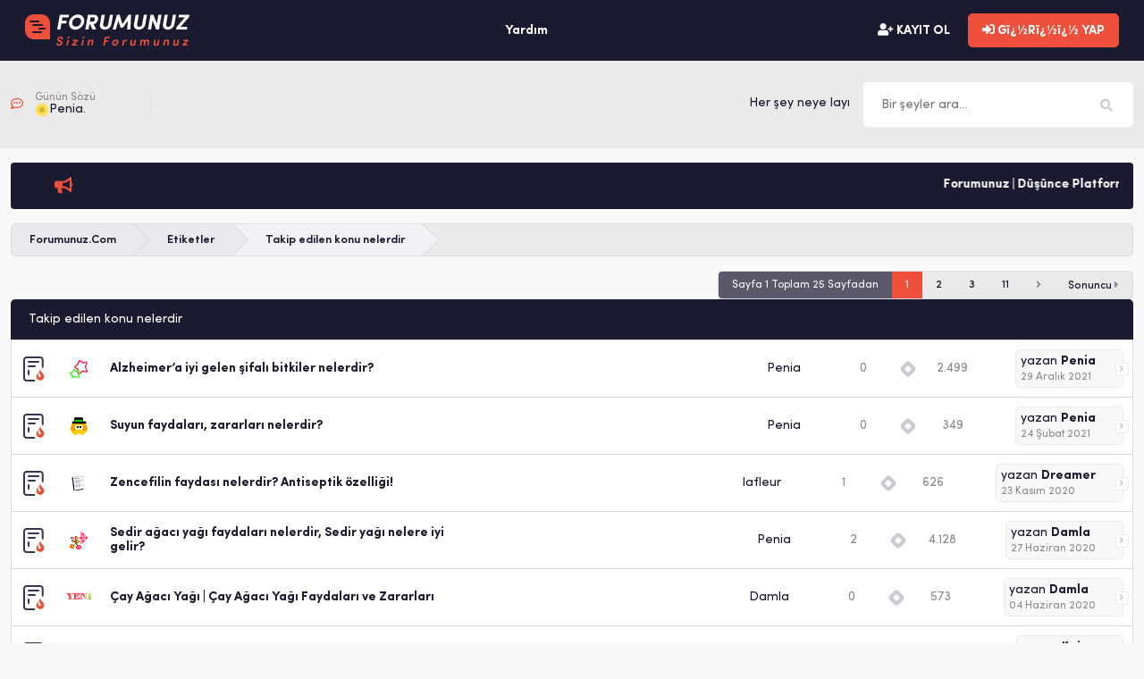

--- FILE ---
content_type: text/html; charset=windows-1254
request_url: https://www.forumunuz.com/tags/nelerdir.html
body_size: 7701
content:
<!doctype html> <html lang="tr"> <head>
<base href="https://www.forumunuz.com/" /><!--[if IE]></base><![endif]--> <meta name="viewport" content="width=device-width, initial-scale=1.0"> <meta http-equiv="Content-Type" content="text/html; charset=windows-1254" /> <meta name="generator" content="vBulletin 3.8.9" /> <meta name="description" content="Takip edilen konu nelerdir" />  <style type="text/css" id="vbulletin_css">
/**
* vBulletin 3.8.9 CSS
* Style: 'Forumunuz - Advanced'; Style ID: 4
*/
@import url("https://www.forumunuz.com/clientscript/vbulletin_css/style-5da2cc8e-00004.css");
</style> <link rel="stylesheet" type="text/css" href="https://www.forumunuz.com/clientscript/vbulletin_important.css?v=389" />  <script type="text/javascript" src="https://www.forumunuz.com/clientscript/yui/yahoo-dom-event/yahoo-dom-event.js?v=389"></script> <script type="text/javascript" src="https://www.forumunuz.com/clientscript/yui/connection/connection-min.js?v=389"></script> <script type="text/javascript"> <!--
var SESSIONURL = "s=908f65a56764848e6c7142ed23b92dcd&";
var SECURITYTOKEN = "guest";
var IMGDIR_MISC = "images/misc";
var vb_disable_ajax = parseInt("0", 10);
// --> </script> <script type="text/javascript" src="https://www.forumunuz.com/clientscript/vbulletin_global.js?v=389"></script> <script type="text/javascript" src="https://www.forumunuz.com/clientscript/vbulletin_menu.js?v=389"></script> <link rel="alternate" type="application/rss+xml" title="Forumunuz.Com RSS Feed" href="https://www.forumunuz.com/external.php?type=RSS2" /> <link rel="stylesheet" href="https://www.forumunuz.com/images/forumunuz/css/bootstrap.css"> <link rel="stylesheet" href="https://www.forumunuz.com/images/forumunuz/css/styles.css"> <script src="https://www.forumunuz.com/images/forumunuz/js/jquery.min.js"></script> <script type="text/javascript" src="https://www.forumunuz.com/clientscript/ncode_imageresizer.js"></script> <style type="text/css"> <!--
table.ncode_imageresizer_warning {
	background: #FFFFE1;
	color: #000000;
	border: 1px solid #CCC;
	cursor: pointer;
}

table.ncode_imageresizer_warning td {
	font-size: 10px;
	vertical-align: middle;
	text-decoration: none;
}

table.ncode_imageresizer_warning td.td1 {
	padding: 5px;
}

table.ncode_imageresizer_warning td.td1 {
	padding: 2px;
}
--> </style> <script type="text/javascript"> <!--
NcodeImageResizer.MODE = 'samewindow';
NcodeImageResizer.MAXWIDTH = 640;
NcodeImageResizer.MAXHEIGHT = 0;

vbphrase['ncode_imageresizer_warning_small'] = 'Orjinal Boyutunda Açmak İçin ( %1$sx%2$s ve %3$sKB ) Buraya Tıklayın';
vbphrase['ncode_imageresizer_warning_filesize'] = 'Orjinal Boyutunda Açmak İçin ( %1$sx%2$s ve %3$sKB ) Buraya Tıklayın';
vbphrase['ncode_imageresizer_warning_no_filesize'] = 'Orjinal Boyutunda Açmak İçin ( %1$sx%2$s ve %3$sKB ) Buraya Tıklayın';
vbphrase['ncode_imageresizer_warning_fullsize'] = 'Küçük Boyutta Görmek için Buraya Tıklayın';
//--> </script><link rel="stylesheet" type="text/css" href="https://www.forumunuz.com/vmoods/style.css?v=2.0" /> <title>nelerdir - Forumunuz.Com - Threads Tagged with nelerdir</title> </head> <body> <header class="main-head ps-xl-3 pe-xl-3 ps-2 pe-2"> <div class="container-fluid"> <div class="resp-menu menu-toggler"><i class="fas fa-bars"></i></div> <div class="row align-items-center justify-content-between g-xl-0 gy-2"> <div class="col-xl-auto col-12"> <div class="logo"> <a href="https://www.forumunuz.com/"><img src="https://www.forumunuz.com/images/forumunuz/images/logo.png" border="0" alt="Forumunuz.Com" /></a> </div> </div> <div class="col-xl-auto col-12"> <nav class="main-menu"> <div class="menu-close menu-toggler"><i class="fas fa-times"></i></div> <ul> <li><a rel="help" href="https://www.forumunuz.com/yardim.html" accesskey="5">Yardım</a></li> </ul> </nav> </div> <div class="col-xl-auto col-12"> <div class="row gx-xl-2 gx-1 align-items-center justify-content-xl-end justify-content-center"> <div class="col-xl-auto col-12 text-xl-end text-center"> <a href="https://www.forumunuz.com/register.php" class="btn btn-transparent"><i class="fas fa-user-plus"></i> KAYIT OL</a> <a href="https://www.forumunuz.com/tags/nelerdir.html#" data-bs-toggle="modal" data-bs-target="#login" class="btn btn-primary"><i class="fas fa-sign-in-alt"></i> Gï¿½Rï¿½ï¿½ YAP</a> </div> </div> </div> </div> </div> </header> <div class="modal fade" id="login" tabindex="-1" aria-labelledby="exampleModalLabel" aria-hidden="true"> <div class="modal-dialog"> <div class="modal-content"> <div class="modal-header"> <h5 class="modal-title" id="exampleModalLabel">Giriï¿½ Yap</h5> <button type="button" class="btn-close" data-bs-dismiss="modal" aria-label="Close"></button> </div> <form action="https://www.forumunuz.com/login.php?do=login" method="post" onsubmit="md5hash(vb_login_password, vb_login_md5password, vb_login_md5password_utf, 0)"> <script type="text/javascript" src="https://www.forumunuz.com/clientscript/vbulletin_md5.js?v=389"></script> <div class="modal-body"> <div class="mb-3"> <label for="navbar_username" class="form-label">Kullanıcı Adı</label> <input type="text" class="form-control" name="vb_login_username" id="navbar_username" accesskey="u" tabindex="101" value="Kullanıcı Adı" onfocus="if (this.value == 'Kullanıcı Adı') this.value = '';" /> </div> <div class="mb-3"> <label for="navbar_password" class="form-label">Şifre</label> <input type="password" class="form-control" name="vb_login_password" id="navbar_password" tabindex="102" /> </div> <div class="form-check"> <input type="checkbox" class="form-check-input" name="cookieuser" value="1" tabindex="103" id="cb_cookieuser_navbar" accesskey="c" /> <label for="cb_cookieuser_navbar" class="form-check-label" > <acronym cursor: help;" title="Forumdan çıkış tuşunu kullanarak çıkana kadar, Forum tarafından kendiliğinden tanınmanızı sağlar.">Beni hatırla</acronym></label> </div> </div> <div class="modal-footer"> <input type="submit" class="btn btn-primary" value="Giriş" tabindex="104" title="Lütfen öngörülen bölümlere Kullanıcı isminizi ve Şifrenizi giriniz. Yada 'Kayıt Ol'-tuşuna tıklayarak Üye olabilirsiniz." accesskey="s" /> <input type="hidden" name="s" value="908f65a56764848e6c7142ed23b92dcd" /> <input type="hidden" name="securitytoken" value="guest" /> <input type="hidden" name="do" value="login" /> <input type="hidden" name="vb_login_md5password" /> <input type="hidden" name="vb_login_md5password_utf" /> </div> </form> </div> </div> </div> <div class="search-and-day pt-xl-4 pt-3 pb-3 pb-xl-4"> <div class="container"> <div class="row g-xl-3 g-2 align-items-center"> <div class="col-xl-9 col-12"> <div class="row g-xl-0 g-2 align-items-center">  <div class="col-xl-2 col-4"> <div class="ds-bar"> <div class="row g-2 align-items-center justify-content-xl-start justify-content-center"> <div class="col-xl-2 col-auto"> <i class="far fa-comment-dots"></i> </div> <div class="col-xl-10 col-auto"> <span>Günün Sözü</span> <img width="16" height="16" src="https://www.forumunuz.com/images/flower.png" alt="Damla" />Penia.
								</div> </div> </div> </div> <div class="col-xl-10 col-8"> <div class="ds-text ps-3"> <marquee behavior="scroll" gap="0" truespeed="" direction="left" scrollamount="2" scrolldelay="50" onmouseover="this.stop();" onmouseout="this.start();">
								Her şey neye layıksa ona dönüşür. -Mevlana
							</marquee> </div> </div> </div> </div> <div class="col-xl-3 col-12"> <form action="https://www.forumunuz.com/search.php?do=process" method="post"> <input type="hidden" name="do" value="process" /> <input type="hidden" name="quicksearch" value="1" /> <input type="hidden" name="childforums" value="1" /> <input type="hidden" name="exactname" value="1" /> <input type="hidden" name="s" value="908f65a56764848e6c7142ed23b92dcd" /> <input type="hidden" name="securitytoken" value="guest" /> <div class="d-flex"> <div class="search-col"> <input type="text" name="query" required="true" size="25" tabindex="1001" class="form-search" placeholder="Bir şeyler ara..." /> </div> <div class="search-col"> <input type="submit" class="form-search-button" tabindex="1004" value="&#61442;" /> </div> </div> </form> </div> </div> </div> </div> <div class="container"> <div class="pt-3"> <div class="annou-content p-3 rounded">  <div class="row g-0 align-items-center"> <div class="col-1 text-center pe-3"> <i class="fas fa-bullhorn"></i> </div> <div class="col-xl-11"> <marquee onmouseover="this.stop()" onmouseout="this.start()" direction="left"  loop="99999"> <a href="https://www.forumunuz.com/forum-duyurulari/159949-forumunuz-dusunce-platformunuz-projesi-bilgilendirme.html"><strong>Forumunuz | Düşünce Platformunuz Projesi Ön Bilgilendirme</strong></a> </marquee> </div> </div> </div> </div> </div> <div class="container"> <div class="pt-3 mb-3"> <ul class="nav-pagination d-flex flex-wrap"> <li> <a class="nav-pag-item" href="https://www.forumunuz.com/" accesskey="1"><span>Forumunuz.Com</span></a> </li> <li><a class="nav-pag-item" href="https://www.forumunuz.com/tags/"><span>Etiketler</span></a></li> <li> <span class="nav-pag-item nav-pag-last"><span>
	Takip edilen konu nelerdir
</span></span> </li> </ul> </div> <div class="row justify-content-xl-end g-0"> <div class="col-xl-auto col-12"> <ul class="pagination d-flex flex-wrap align-items-center"> <li> <div class="pagination-notice">
			Sayfa 1 Toplam 25 Sayfadan
		</div> </li> <li> <span class="current" title="Toplam 500 adet sonuctan sayfa basi 1 ile 20 arasi kadar sonuc gösteriliyor">1
	</span> </li> <li> <a href="https://www.forumunuz.com/tags/nelerdir-page2.html" title="Toplam 500 adet sonuctan sayfa basi 21 ile 40 arasi kadar sonuc gösteriliyor">2</a> </li><li> <a href="https://www.forumunuz.com/tags/nelerdir-page3.html" title="Toplam 500 adet sonuctan sayfa basi 41 ile 60 arasi kadar sonuc gösteriliyor">3</a> </li><li> <a href="https://www.forumunuz.com/tags/nelerdir-page11.html" title="Toplam 500 adet sonuctan sayfa basi 201 ile 220 arasi kadar sonuc gösteriliyor">11</a> </li> <li> <a rel="next" href="https://www.forumunuz.com/tags/nelerdir-page2.html" title="Sonraki Sayfa - Toplam 500 adet sonuctan sayfa basi 21 ile 40 arasi kadar sonuc gösteriliyor"><i class="fas fa-angle-right"></i></a> </li> <li> <a href="https://www.forumunuz.com/tags/nelerdir-page25.html" title="Sonuncu Sayfa - Toplam 500 adet sonuctan sayfa basi 481 ile 500 arasi kadar sonuc gösteriliyor">Sonuncu <i class="fas fa-caret-right"></i></a> </li> </ul> </div> </div> <form action="https://www.forumunuz.com/inlinemod.php" method="post" id="inlinemodform"> <input type="hidden" name="url" value="" /> <input type="hidden" name="s" value="908f65a56764848e6c7142ed23b92dcd" /> <input type="hidden" name="securitytoken" value="guest" /> <div class="main-thread-title"> <div class="row justify-content-xl-between align-items-center g-2"> <div class="col-xl-auto col-10">
			Takip edilen konu nelerdir
		</div> <div class="col-xl-auto col-2"> </div> </div> </div> <ul class="thread-list"> <li> <ol class="thread-item d-flex flex-wrap align-items-center"> <li class="ti-col"> <div class="d-flex flex-wrap align-items-center"> <div class="ti-in-col"> <i class="thread-icons thread_hot"></i> </div> <div class="ti-in-col"> <img src="https://www.forumunuz.com/images/icons/semboller/ikiyildiz.gif" alt="İki Yıldız" border="0" /> </div> <div class="ti-in-col"> <h2 class="threadbit-title"> <a href="https://www.forumunuz.com/alternatif-tip-sifali-bitkiler/165497-alzheimer-iyi-gelen-sifali-bitkiler-nelerdir.html" id="thread_title_165497">Alzheimer’a iyi gelen şifalı bitkiler nelerdir?</a> </h2> </div> </div> </li> <li class="ti-col"> <div class="d-flex flex-wrap align-items-center justify-content-end"> <div class="ti-in-col"> <span data-bs-toggle="tooltip" data-bs-placement="top" title="Konuyu Gï¿½nderen" style="cursor:pointer" onclick="window.open('https://www.forumunuz.com/uyeler/184-penia.html', '_self')">Penia</span> </div> <div class="ti-in-col"> <div class="stats"> <div class="stat-col"> <div class="tlx-bg" data-bs-toggle="tooltip" data-bs-placement="top" title="Mesajlar">
									0
								</div> </div> <div class="stat-col"> <div class="tlx-bg" data-bs-toggle="tooltip" data-bs-placement="top" title="Gï¿½rï¿½ntï¿½lenme">
								2.499
							</div> </div> </div> </div> <div class="ti-in-col"> <div class="last-post-by"> <a class="lp-go" href="https://www.forumunuz.com/alternatif-tip-sifali-bitkiler/165497-alzheimer-iyi-gelen-sifali-bitkiler-nelerdir.html#post787762"><i class="fas fa-angle-right"></i></a>
								
								yazan <a href="https://www.forumunuz.com/uyeler/184-penia.html">Penia</a> <div class="row mt-1 g-0 justify-content-between"> <div class="col-auto"> <div class="lp-time">
											29 Aralık 2021
										</div> </div> </div> </div> </div> </div> </li> </ol> </li><li> <ol class="thread-item d-flex flex-wrap align-items-center"> <li class="ti-col"> <div class="d-flex flex-wrap align-items-center"> <div class="ti-in-col"> <i class="thread-icons thread_hot"></i> </div> <div class="ti-in-col"> <img src="https://www.forumunuz.com/images/icons/semboller/mami.gif" alt="Mami" border="0" /> </div> <div class="ti-in-col"> <h2 class="threadbit-title"> <a href="https://www.forumunuz.com/saglik-kosesi/164285-suyun-faydalari-zararlari-nelerdir.html" id="thread_title_164285">Suyun faydaları, zararları nelerdir?</a> </h2> </div> </div> </li> <li class="ti-col"> <div class="d-flex flex-wrap align-items-center justify-content-end"> <div class="ti-in-col"> <span data-bs-toggle="tooltip" data-bs-placement="top" title="Konuyu Gï¿½nderen" style="cursor:pointer" onclick="window.open('https://www.forumunuz.com/uyeler/184-penia.html', '_self')">Penia</span> </div> <div class="ti-in-col"> <div class="stats"> <div class="stat-col"> <div class="tlx-bg" data-bs-toggle="tooltip" data-bs-placement="top" title="Mesajlar">
									0
								</div> </div> <div class="stat-col"> <div class="tlx-bg" data-bs-toggle="tooltip" data-bs-placement="top" title="Gï¿½rï¿½ntï¿½lenme">
								349
							</div> </div> </div> </div> <div class="ti-in-col"> <div class="last-post-by"> <a class="lp-go" href="https://www.forumunuz.com/saglik-kosesi/164285-suyun-faydalari-zararlari-nelerdir.html#post779876"><i class="fas fa-angle-right"></i></a>
								
								yazan <a href="https://www.forumunuz.com/uyeler/184-penia.html">Penia</a> <div class="row mt-1 g-0 justify-content-between"> <div class="col-auto"> <div class="lp-time">
											24 Şubat 2021
										</div> </div> </div> </div> </div> </div> </li> </ol> </li><li> <ol class="thread-item d-flex flex-wrap align-items-center"> <li class="ti-col"> <div class="d-flex flex-wrap align-items-center"> <div class="ti-in-col"> <i class="thread-icons thread_hot"></i> </div> <div class="ti-in-col"> <img src="https://www.forumunuz.com/images/icons/icon1.gif" alt="" border="0" /> </div> <div class="ti-in-col"> <h2 class="threadbit-title"> <a href="https://www.forumunuz.com/saglik-kosesi/149638-zencefilin-faydasi-nelerdir-antiseptik-ozelligi.html" id="thread_title_149638">Zencefilin faydası nelerdir? Antiseptik özelliği!</a> </h2> </div> </div> </li> <li class="ti-col"> <div class="d-flex flex-wrap align-items-center justify-content-end"> <div class="ti-in-col"> <span data-bs-toggle="tooltip" data-bs-placement="top" title="Konuyu Gï¿½nderen" style="cursor:pointer" onclick="window.open('https://www.forumunuz.com/uyeler/2396-lafleur.html', '_self')">lafleur</span> </div> <div class="ti-in-col"> <div class="stats"> <div class="stat-col"> <div class="tlx-bg" data-bs-toggle="tooltip" data-bs-placement="top" title="Mesajlar">
									1
								</div> </div> <div class="stat-col"> <div class="tlx-bg" data-bs-toggle="tooltip" data-bs-placement="top" title="Gï¿½rï¿½ntï¿½lenme">
								626
							</div> </div> </div> </div> <div class="ti-in-col"> <div class="last-post-by"> <a class="lp-go" href="https://www.forumunuz.com/saglik-kosesi/149638-zencefilin-faydasi-nelerdir-antiseptik-ozelligi.html#post771854"><i class="fas fa-angle-right"></i></a>
								
								yazan <a href="https://www.forumunuz.com/uyeler/2899-dreamer.html">Dreamer</a> <div class="row mt-1 g-0 justify-content-between"> <div class="col-auto"> <div class="lp-time">
											23 Kasım 2020
										</div> </div> </div> </div> </div> </div> </li> </ol> </li><li> <ol class="thread-item d-flex flex-wrap align-items-center"> <li class="ti-col"> <div class="d-flex flex-wrap align-items-center"> <div class="ti-in-col"> <i class="thread-icons thread_hot"></i> </div> <div class="ti-in-col"> <img src="https://www.forumunuz.com/images/icons/semboller/okk.gif" alt="Okk" border="0" /> </div> <div class="ti-in-col"> <h2 class="threadbit-title"> <a href="https://www.forumunuz.com/alternatif-tip-sifali-bitkiler/160880-sedir-agaci-yagi-faydalari-nelerdir-sedir-yagi-nelere-iyi-gelir.html" id="thread_title_160880">Sedir ağacı yağı faydaları nelerdir, Sedir yağı nelere iyi gelir?</a> </h2> </div> </div> </li> <li class="ti-col"> <div class="d-flex flex-wrap align-items-center justify-content-end"> <div class="ti-in-col"> <span data-bs-toggle="tooltip" data-bs-placement="top" title="Konuyu Gï¿½nderen" style="cursor:pointer" onclick="window.open('https://www.forumunuz.com/uyeler/184-penia.html', '_self')">Penia</span> </div> <div class="ti-in-col"> <div class="stats"> <div class="stat-col"> <div class="tlx-bg" data-bs-toggle="tooltip" data-bs-placement="top" title="Mesajlar">
									2
								</div> </div> <div class="stat-col"> <div class="tlx-bg" data-bs-toggle="tooltip" data-bs-placement="top" title="Gï¿½rï¿½ntï¿½lenme">
								4.128
							</div> </div> </div> </div> <div class="ti-in-col"> <div class="last-post-by"> <a class="lp-go" href="https://www.forumunuz.com/alternatif-tip-sifali-bitkiler/160880-sedir-agaci-yagi-faydalari-nelerdir-sedir-yagi-nelere-iyi-gelir.html#post763479"><i class="fas fa-angle-right"></i></a>
								
								yazan <a href="https://www.forumunuz.com/uyeler/1-damla.html">Damla</a> <div class="row mt-1 g-0 justify-content-between"> <div class="col-auto"> <div class="lp-time">
											27 Haziran 2020
										</div> </div> </div> </div> </div> </div> </li> </ol> </li><li> <ol class="thread-item d-flex flex-wrap align-items-center"> <li class="ti-col"> <div class="d-flex flex-wrap align-items-center"> <div class="ti-in-col"> <i class="thread-icons thread_hot"></i> </div> <div class="ti-in-col"> <img src="https://www.forumunuz.com/images/icons/semboller/yni.gif" alt="Yni" border="0" /> </div> <div class="ti-in-col"> <h2 class="threadbit-title"> <a href="https://www.forumunuz.com/alternatif-tip-sifali-bitkiler/160729-cay-agaci-yagi-cay-agaci-yagi-faydalari-ve-zararlari.html" id="thread_title_160729">Çay Ağacı Yağı | Çay Ağacı Yağı Faydaları ve Zararları</a> </h2> </div> </div> </li> <li class="ti-col"> <div class="d-flex flex-wrap align-items-center justify-content-end"> <div class="ti-in-col"> <span data-bs-toggle="tooltip" data-bs-placement="top" title="Konuyu Gï¿½nderen" style="cursor:pointer" onclick="window.open('https://www.forumunuz.com/uyeler/1-damla.html', '_self')">Damla</span> </div> <div class="ti-in-col"> <div class="stats"> <div class="stat-col"> <div class="tlx-bg" data-bs-toggle="tooltip" data-bs-placement="top" title="Mesajlar">
									0
								</div> </div> <div class="stat-col"> <div class="tlx-bg" data-bs-toggle="tooltip" data-bs-placement="top" title="Gï¿½rï¿½ntï¿½lenme">
								573
							</div> </div> </div> </div> <div class="ti-in-col"> <div class="last-post-by"> <a class="lp-go" href="https://www.forumunuz.com/alternatif-tip-sifali-bitkiler/160729-cay-agaci-yagi-cay-agaci-yagi-faydalari-ve-zararlari.html#post762024"><i class="fas fa-angle-right"></i></a>
								
								yazan <a href="https://www.forumunuz.com/uyeler/1-damla.html">Damla</a> <div class="row mt-1 g-0 justify-content-between"> <div class="col-auto"> <div class="lp-time">
											04 Haziran 2020
										</div> </div> </div> </div> </div> </div> </li> </ol> </li><li> <ol class="thread-item d-flex flex-wrap align-items-center"> <li class="ti-col"> <div class="d-flex flex-wrap align-items-center"> <div class="ti-in-col"> <i class="thread-icons thread_hot"></i> </div> <div class="ti-in-col"> <img src="https://www.forumunuz.com/images/icons/icon1.gif" alt="" border="0" /> </div> <div class="ti-in-col"> <h2 class="threadbit-title"> <a href="https://www.forumunuz.com/forumunuz-yardim/160599-sultan-ve-gamze-isminin-anlamlari-nelerdir.html" id="thread_title_160599">Sultan ve Gamze isminin anlamları nelerdir?</a> </h2> </div> </div> </li> <li class="ti-col"> <div class="d-flex flex-wrap align-items-center justify-content-end"> <div class="ti-in-col"> <span data-bs-toggle="tooltip" data-bs-placement="top" title="Konuyu Gï¿½nderen" style="cursor:pointer" onclick="window.open('https://www.forumunuz.com/uyeler/230-kei.html', '_self')">Kei</span> </div> <div class="ti-in-col"> <div class="stats"> <div class="stat-col"> <div class="tlx-bg" data-bs-toggle="tooltip" data-bs-placement="top" title="Mesajlar">
									0
								</div> </div> <div class="stat-col"> <div class="tlx-bg" data-bs-toggle="tooltip" data-bs-placement="top" title="Gï¿½rï¿½ntï¿½lenme">
								670
							</div> </div> </div> </div> <div class="ti-in-col"> <div class="last-post-by"> <a class="lp-go" href="https://www.forumunuz.com/forumunuz-yardim/160599-sultan-ve-gamze-isminin-anlamlari-nelerdir.html#post760557"><i class="fas fa-angle-right"></i></a>
								
								yazan <a href="https://www.forumunuz.com/uyeler/230-kei.html">Kei</a> <div class="row mt-1 g-0 justify-content-between"> <div class="col-auto"> <div class="lp-time">
											22 Mayıs 2020
										</div> </div> </div> </div> </div> </div> </li> </ol> </li><li> <ol class="thread-item d-flex flex-wrap align-items-center"> <li class="ti-col"> <div class="d-flex flex-wrap align-items-center"> <div class="ti-in-col"> <i class="thread-icons thread_hot_lock"></i> </div> <div class="ti-in-col"> <img src="https://www.forumunuz.com/images/icons/icon1.gif" alt="" border="0" /> </div> <div class="ti-in-col"> <h2 class="threadbit-title"> <a href="https://www.forumunuz.com/cop-kutusu/68854-adamotu-nedir-faydalari-nelerdir.html" id="thread_title_68854">Adamotu nedir? Faydaları nelerdir?</a> </h2> </div> </div> </li> <li class="ti-col"> <div class="d-flex flex-wrap align-items-center justify-content-end"> <div class="ti-in-col"> <span data-bs-toggle="tooltip" data-bs-placement="top" title="Konuyu Gï¿½nderen" style="cursor:pointer" onclick="window.open('https://www.forumunuz.com/uyeler/916-gulfem.html', '_self')">Gülfem</span> </div> <div class="ti-in-col"> <div class="stats"> <div class="stat-col"> <div class="tlx-bg" data-bs-toggle="tooltip" data-bs-placement="top" title="Mesajlar">
									1
								</div> </div> <div class="stat-col"> <div class="tlx-bg" data-bs-toggle="tooltip" data-bs-placement="top" title="Gï¿½rï¿½ntï¿½lenme">
								2.594
							</div> </div> </div> </div> <div class="ti-in-col"> <div class="last-post-by"> <a class="lp-go" href="https://www.forumunuz.com/cop-kutusu/68854-adamotu-nedir-faydalari-nelerdir.html#post756468"><i class="fas fa-angle-right"></i></a>
								
								yazan <a href="https://www.forumunuz.com/uyeler/1-damla.html">Damla</a> <div class="row mt-1 g-0 justify-content-between"> <div class="col-auto"> <div class="lp-time">
											11 Nisan 2020
										</div> </div> </div> </div> </div> </div> </li> </ol> </li><li> <ol class="thread-item d-flex flex-wrap align-items-center"> <li class="ti-col"> <div class="d-flex flex-wrap align-items-center"> <div class="ti-in-col"> <i class="thread-icons thread_hot"></i> </div> <div class="ti-in-col"> <img src="https://www.forumunuz.com/images/icons/semboller/kedim.gif" alt="Kedim" border="0" /> </div> <div class="ti-in-col"> <h2 class="threadbit-title"> <a href="https://www.forumunuz.com/hayvanlar-alemi/149777-kedilerde-cikolata-zehirlenmesi-kedilerde-cikolata-zehirlenmesi-belirtileri-nelerdir.html" id="thread_title_149777">Kedilerde Çikolata Zehirlenmesi - Kedilerde Çikolata Zehirlenmesi Belirtileri Nelerdir?</a> </h2> </div> </div> </li> <li class="ti-col"> <div class="d-flex flex-wrap align-items-center justify-content-end"> <div class="ti-in-col"> <span data-bs-toggle="tooltip" data-bs-placement="top" title="Konuyu Gï¿½nderen" style="cursor:pointer" onclick="window.open('https://www.forumunuz.com/uyeler/1440-nutella.html', '_self')">Nutella</span> </div> <div class="ti-in-col"> <div class="stats"> <div class="stat-col"> <div class="tlx-bg" data-bs-toggle="tooltip" data-bs-placement="top" title="Mesajlar">
									1
								</div> </div> <div class="stat-col"> <div class="tlx-bg" data-bs-toggle="tooltip" data-bs-placement="top" title="Gï¿½rï¿½ntï¿½lenme">
								958
							</div> </div> </div> </div> <div class="ti-in-col"> <div class="last-post-by"> <a class="lp-go" href="https://www.forumunuz.com/hayvanlar-alemi/149777-kedilerde-cikolata-zehirlenmesi-kedilerde-cikolata-zehirlenmesi-belirtileri-nelerdir.html#post756335"><i class="fas fa-angle-right"></i></a>
								
								yazan <a href="https://www.forumunuz.com/uyeler/2608-07-ucu-olan.html">07 Ucu Olan</a> <div class="row mt-1 g-0 justify-content-between"> <div class="col-auto"> <div class="lp-time">
											10 Nisan 2020
										</div> </div> </div> </div> </div> </div> </li> </ol> </li><li> <ol class="thread-item d-flex flex-wrap align-items-center"> <li class="ti-col"> <div class="d-flex flex-wrap align-items-center"> <div class="ti-in-col"> <i class="thread-icons thread_hot"></i> </div> <div class="ti-in-col"> <img src="https://www.forumunuz.com/images/icons/icon1.gif" alt="" border="0" /> </div> <div class="ti-in-col"> <h2 class="threadbit-title"> <a href="https://www.forumunuz.com/askerlik/136308-subay-nasil-olunur-subay-olmak-icin-gereken-sartlar-nelerdir.html" id="thread_title_136308">Subay Nasıl Olunur- Subay Olmak İçin Gereken Şartlar Nelerdir?</a> </h2> </div> </div> </li> <li class="ti-col"> <div class="d-flex flex-wrap align-items-center justify-content-end"> <div class="ti-in-col"> <span data-bs-toggle="tooltip" data-bs-placement="top" title="Konuyu Gï¿½nderen" style="cursor:pointer" onclick="window.open('https://www.forumunuz.com/uyeler/693-onurcan.html', '_self')">Onurcan</span> </div> <div class="ti-in-col"> <div class="stats"> <div class="stat-col"> <div class="tlx-bg" data-bs-toggle="tooltip" data-bs-placement="top" title="Mesajlar">
									1
								</div> </div> <div class="stat-col"> <div class="tlx-bg" data-bs-toggle="tooltip" data-bs-placement="top" title="Gï¿½rï¿½ntï¿½lenme">
								731
							</div> </div> </div> </div> <div class="ti-in-col"> <div class="last-post-by"> <a class="lp-go" href="https://www.forumunuz.com/askerlik/136308-subay-nasil-olunur-subay-olmak-icin-gereken-sartlar-nelerdir.html#post754022"><i class="fas fa-angle-right"></i></a>
								
								yazan <a href="https://www.forumunuz.com/uyeler/2608-07-ucu-olan.html">07 Ucu Olan</a> <div class="row mt-1 g-0 justify-content-between"> <div class="col-auto"> <div class="lp-time">
											01 Nisan 2020
										</div> </div> </div> </div> </div> </div> </li> </ol> </li><li> <ol class="thread-item d-flex flex-wrap align-items-center"> <li class="ti-col"> <div class="d-flex flex-wrap align-items-center"> <div class="ti-in-col"> <i class="thread-icons thread_hot"></i> </div> <div class="ti-in-col"> <img src="https://www.forumunuz.com/images/icons/icon1.gif" alt="" border="0" /> </div> <div class="ti-in-col"> <h2 class="threadbit-title"> <a href="https://www.forumunuz.com/bunlari-biliyor-musunuz/157448-kisin-bisiklet-surmek-icin-yapilmasi-gerekenler-nelerdir.html" id="thread_title_157448">Kışın Bisiklet Sürmek İçin Yapılması Gerekenler Nelerdir?</a> </h2> </div> </div> </li> <li class="ti-col"> <div class="d-flex flex-wrap align-items-center justify-content-end"> <div class="ti-in-col"> <span data-bs-toggle="tooltip" data-bs-placement="top" title="Konuyu Gï¿½nderen" style="cursor:pointer" onclick="window.open('https://www.forumunuz.com/uyeler/1811-kaska12.html', '_self')">kaska12</span> </div> <div class="ti-in-col"> <div class="stats"> <div class="stat-col"> <div class="tlx-bg" data-bs-toggle="tooltip" data-bs-placement="top" title="Mesajlar">
									0
								</div> </div> <div class="stat-col"> <div class="tlx-bg" data-bs-toggle="tooltip" data-bs-placement="top" title="Gï¿½rï¿½ntï¿½lenme">
								399
							</div> </div> </div> </div> <div class="ti-in-col"> <div class="last-post-by"> <a class="lp-go" href="https://www.forumunuz.com/bunlari-biliyor-musunuz/157448-kisin-bisiklet-surmek-icin-yapilmasi-gerekenler-nelerdir.html#post749121"><i class="fas fa-angle-right"></i></a>
								
								yazan <a href="https://www.forumunuz.com/uyeler/1811-kaska12.html">kaska12</a> <div class="row mt-1 g-0 justify-content-between"> <div class="col-auto"> <div class="lp-time">
											02 Mart 2020
										</div> </div> </div> </div> </div> </div> </li> </ol> </li><li> <ol class="thread-item d-flex flex-wrap align-items-center"> <li class="ti-col"> <div class="d-flex flex-wrap align-items-center"> <div class="ti-in-col"> <i class="thread-icons thread_hot"></i> </div> <div class="ti-in-col"> <img src="https://www.forumunuz.com/images/icons/semboller/sor.gif" alt="Sor" border="0" /> </div> <div class="ti-in-col"> <h2 class="threadbit-title"> <a href="https://www.forumunuz.com/alternatif-tip-sifali-bitkiler/155721-tarhun-nelere-iyi-gelir-tarhunun-faydalari-nelerdir.html" id="thread_title_155721">Tarhun nelere iyi gelir, Tarhunun faydaları nelerdir?</a> </h2> </div> </div> </li> <li class="ti-col"> <div class="d-flex flex-wrap align-items-center justify-content-end"> <div class="ti-in-col"> <span data-bs-toggle="tooltip" data-bs-placement="top" title="Konuyu Gï¿½nderen" style="cursor:pointer" onclick="window.open('https://www.forumunuz.com/uyeler/184-penia.html', '_self')">Penia</span> </div> <div class="ti-in-col"> <div class="stats"> <div class="stat-col"> <div class="tlx-bg" data-bs-toggle="tooltip" data-bs-placement="top" title="Mesajlar">
									0
								</div> </div> <div class="stat-col"> <div class="tlx-bg" data-bs-toggle="tooltip" data-bs-placement="top" title="Gï¿½rï¿½ntï¿½lenme">
								612
							</div> </div> </div> </div> <div class="ti-in-col"> <div class="last-post-by"> <a class="lp-go" href="https://www.forumunuz.com/alternatif-tip-sifali-bitkiler/155721-tarhun-nelere-iyi-gelir-tarhunun-faydalari-nelerdir.html#post742796"><i class="fas fa-angle-right"></i></a>
								
								yazan <a href="https://www.forumunuz.com/uyeler/184-penia.html">Penia</a> <div class="row mt-1 g-0 justify-content-between"> <div class="col-auto"> <div class="lp-time">
											26 Eylül 2019
										</div> </div> </div> </div> </div> </div> </li> </ol> </li><li> <ol class="thread-item d-flex flex-wrap align-items-center"> <li class="ti-col"> <div class="d-flex flex-wrap align-items-center"> <div class="ti-in-col"> <i class="thread-icons thread_hot"></i> </div> <div class="ti-in-col"> <img src="https://www.forumunuz.com/images/icons/icon1.gif" alt="" border="0" /> </div> <div class="ti-in-col"> <h2 class="threadbit-title"> <a href="https://www.forumunuz.com/kulak-amp-burun-amp-bogaz/155627-krup-nedir-ve-belirtileri-nelerdir.html" id="thread_title_155627">Krup Nedir ve Belirtileri Nelerdir?</a> </h2> </div> </div> </li> <li class="ti-col"> <div class="d-flex flex-wrap align-items-center justify-content-end"> <div class="ti-in-col"> <span data-bs-toggle="tooltip" data-bs-placement="top" title="Konuyu Gï¿½nderen" style="cursor:pointer" onclick="window.open('https://www.forumunuz.com/uyeler/1268-blackdevil.html', '_self')">BlackdeviL</span> </div> <div class="ti-in-col"> <div class="stats"> <div class="stat-col"> <div class="tlx-bg" data-bs-toggle="tooltip" data-bs-placement="top" title="Mesajlar">
									0
								</div> </div> <div class="stat-col"> <div class="tlx-bg" data-bs-toggle="tooltip" data-bs-placement="top" title="Gï¿½rï¿½ntï¿½lenme">
								732
							</div> </div> </div> </div> <div class="ti-in-col"> <div class="last-post-by"> <a class="lp-go" href="https://www.forumunuz.com/kulak-amp-burun-amp-bogaz/155627-krup-nedir-ve-belirtileri-nelerdir.html#post742604"><i class="fas fa-angle-right"></i></a>
								
								yazan <a href="https://www.forumunuz.com/uyeler/1268-blackdevil.html">BlackdeviL</a> <div class="row mt-1 g-0 justify-content-between"> <div class="col-auto"> <div class="lp-time">
											23 Eylül 2019
										</div> </div> </div> </div> </div> </div> </li> </ol> </li><li> <ol class="thread-item d-flex flex-wrap align-items-center"> <li class="ti-col"> <div class="d-flex flex-wrap align-items-center"> <div class="ti-in-col"> <i class="thread-icons thread_hot"></i> </div> <div class="ti-in-col"> <img src="https://www.forumunuz.com/images/icons/semboller/gunes.gif" alt="Güneş" border="0" /> </div> <div class="ti-in-col"> <b>Sabit</b> <h2 class="threadbit-title"> <a href="https://www.forumunuz.com/avcilik-avci-av-avci-sayfasi/155626-avlanma-cesitleri-nelerdir-avlanma-cesitleri.html" id="thread_title_155626">Avlanma Çeşitleri Nelerdir? - Avlanma Çeşitleri</a> </h2> </div> </div> </li> <li class="ti-col"> <div class="d-flex flex-wrap align-items-center justify-content-end"> <div class="ti-in-col"> <span data-bs-toggle="tooltip" data-bs-placement="top" title="Konuyu Gï¿½nderen" style="cursor:pointer" onclick="window.open('https://www.forumunuz.com/uyeler/1440-nutella.html', '_self')">Nutella</span> </div> <div class="ti-in-col"> <div class="stats"> <div class="stat-col"> <div class="tlx-bg" data-bs-toggle="tooltip" data-bs-placement="top" title="Mesajlar">
									0
								</div> </div> <div class="stat-col"> <div class="tlx-bg" data-bs-toggle="tooltip" data-bs-placement="top" title="Gï¿½rï¿½ntï¿½lenme">
								527
							</div> </div> </div> </div> <div class="ti-in-col"> <div class="last-post-by"> <a class="lp-go" href="https://www.forumunuz.com/avcilik-avci-av-avci-sayfasi/155626-avlanma-cesitleri-nelerdir-avlanma-cesitleri.html#post742603"><i class="fas fa-angle-right"></i></a>
								
								yazan <a href="https://www.forumunuz.com/uyeler/1440-nutella.html">Nutella</a> <div class="row mt-1 g-0 justify-content-between"> <div class="col-auto"> <div class="lp-time">
											23 Eylül 2019
										</div> </div> </div> </div> </div> </div> </li> </ol> </li><li> <ol class="thread-item d-flex flex-wrap align-items-center"> <li class="ti-col"> <div class="d-flex flex-wrap align-items-center"> <div class="ti-in-col"> <i class="thread-icons thread_hot"></i> </div> <div class="ti-in-col"> <img src="https://www.forumunuz.com/images/icons/semboller/sor.gif" alt="Sor" border="0" /> </div> <div class="ti-in-col"> <h2 class="threadbit-title"> <a href="https://www.forumunuz.com/alternatif-tip-sifali-bitkiler/155598-terenin-faydalari-nelerdir-tere-nelere-iyi-gelir.html" id="thread_title_155598">Terenin faydaları nelerdir? Tere Nelere İyi Gelir?</a> </h2> </div> </div> </li> <li class="ti-col"> <div class="d-flex flex-wrap align-items-center justify-content-end"> <div class="ti-in-col"> <span data-bs-toggle="tooltip" data-bs-placement="top" title="Konuyu Gï¿½nderen" style="cursor:pointer" onclick="window.open('https://www.forumunuz.com/uyeler/184-penia.html', '_self')">Penia</span> </div> <div class="ti-in-col"> <div class="stats"> <div class="stat-col"> <div class="tlx-bg" data-bs-toggle="tooltip" data-bs-placement="top" title="Mesajlar">
									0
								</div> </div> <div class="stat-col"> <div class="tlx-bg" data-bs-toggle="tooltip" data-bs-placement="top" title="Gï¿½rï¿½ntï¿½lenme">
								549
							</div> </div> </div> </div> <div class="ti-in-col"> <div class="last-post-by"> <a class="lp-go" href="https://www.forumunuz.com/alternatif-tip-sifali-bitkiler/155598-terenin-faydalari-nelerdir-tere-nelere-iyi-gelir.html#post742514"><i class="fas fa-angle-right"></i></a>
								
								yazan <a href="https://www.forumunuz.com/uyeler/184-penia.html">Penia</a> <div class="row mt-1 g-0 justify-content-between"> <div class="col-auto"> <div class="lp-time">
											23 Eylül 2019
										</div> </div> </div> </div> </div> </div> </li> </ol> </li><li> <ol class="thread-item d-flex flex-wrap align-items-center"> <li class="ti-col"> <div class="d-flex flex-wrap align-items-center"> <div class="ti-in-col"> <i class="thread-icons thread_hot"></i> </div> <div class="ti-in-col"> <img src="https://www.forumunuz.com/images/icons/icon1.gif" alt="" border="0" /> </div> <div class="ti-in-col"> <h2 class="threadbit-title"> <a href="https://www.forumunuz.com/saglik-kosesi/155300-hafif-depresyon-belirtileri-nelerdir.html" id="thread_title_155300">Hafif depresyon belirtileri nelerdir?</a> </h2> </div> </div> </li> <li class="ti-col"> <div class="d-flex flex-wrap align-items-center justify-content-end"> <div class="ti-in-col"> <span data-bs-toggle="tooltip" data-bs-placement="top" title="Konuyu Gï¿½nderen" style="cursor:pointer" onclick="window.open('https://www.forumunuz.com/uyeler/1268-blackdevil.html', '_self')">BlackdeviL</span> </div> <div class="ti-in-col"> <div class="stats"> <div class="stat-col"> <div class="tlx-bg" data-bs-toggle="tooltip" data-bs-placement="top" title="Mesajlar">
									0
								</div> </div> <div class="stat-col"> <div class="tlx-bg" data-bs-toggle="tooltip" data-bs-placement="top" title="Gï¿½rï¿½ntï¿½lenme">
								401
							</div> </div> </div> </div> <div class="ti-in-col"> <div class="last-post-by"> <a class="lp-go" href="https://www.forumunuz.com/saglik-kosesi/155300-hafif-depresyon-belirtileri-nelerdir.html#post741688"><i class="fas fa-angle-right"></i></a>
								
								yazan <a href="https://www.forumunuz.com/uyeler/1268-blackdevil.html">BlackdeviL</a> <div class="row mt-1 g-0 justify-content-between"> <div class="col-auto"> <div class="lp-time">
											13 Eylül 2019
										</div> </div> </div> </div> </div> </div> </li> </ol> </li><li> <ol class="thread-item d-flex flex-wrap align-items-center"> <li class="ti-col"> <div class="d-flex flex-wrap align-items-center"> <div class="ti-in-col"> <i class="thread-icons thread_hot"></i> </div> <div class="ti-in-col"> <img src="https://www.forumunuz.com/images/icons/semboller/okk.gif" alt="Okk" border="0" /> </div> <div class="ti-in-col"> <h2 class="threadbit-title"> <a href="https://www.forumunuz.com/saglik-kosesi/155173-bagisikligi-guclendiren-besinler-nelerdir.html" id="thread_title_155173">Bağışıklığı güçlendiren besinler nelerdir?</a> </h2> </div> </div> </li> <li class="ti-col"> <div class="d-flex flex-wrap align-items-center justify-content-end"> <div class="ti-in-col"> <span data-bs-toggle="tooltip" data-bs-placement="top" title="Konuyu Gï¿½nderen" style="cursor:pointer" onclick="window.open('https://www.forumunuz.com/uyeler/184-penia.html', '_self')">Penia</span> </div> <div class="ti-in-col"> <div class="stats"> <div class="stat-col"> <div class="tlx-bg" data-bs-toggle="tooltip" data-bs-placement="top" title="Mesajlar">
									1
								</div> </div> <div class="stat-col"> <div class="tlx-bg" data-bs-toggle="tooltip" data-bs-placement="top" title="Gï¿½rï¿½ntï¿½lenme">
								467
							</div> </div> </div> </div> <div class="ti-in-col"> <div class="last-post-by"> <a class="lp-go" href="https://www.forumunuz.com/saglik-kosesi/155173-bagisikligi-guclendiren-besinler-nelerdir.html#post741394"><i class="fas fa-angle-right"></i></a>
								
								yazan <a href="https://www.forumunuz.com/uyeler/184-penia.html">Penia</a> <div class="row mt-1 g-0 justify-content-between"> <div class="col-auto"> <div class="lp-time">
											12 Eylül 2019
										</div> </div> </div> </div> </div> </div> </li> </ol> </li><li> <ol class="thread-item d-flex flex-wrap align-items-center"> <li class="ti-col"> <div class="d-flex flex-wrap align-items-center"> <div class="ti-in-col"> <i class="thread-icons thread_hot"></i> </div> <div class="ti-in-col"> <img src="https://www.forumunuz.com/images/icons/icon1.gif" alt="" border="0" /> </div> <div class="ti-in-col"> <h2 class="threadbit-title"> <a href="https://www.forumunuz.com/saglik-kosesi/154172-kisirlik-ve-nedenleri-nelerdir.html" id="thread_title_154172">Kısırlık ve nedenleri nelerdir?</a> </h2> </div> </div> </li> <li class="ti-col"> <div class="d-flex flex-wrap align-items-center justify-content-end"> <div class="ti-in-col"> <span data-bs-toggle="tooltip" data-bs-placement="top" title="Konuyu Gï¿½nderen" style="cursor:pointer" onclick="window.open('https://www.forumunuz.com/uyeler/2492-cigdem.html', '_self')">Cigdem</span> </div> <div class="ti-in-col"> <div class="stats"> <div class="stat-col"> <div class="tlx-bg" data-bs-toggle="tooltip" data-bs-placement="top" title="Mesajlar">
									0
								</div> </div> <div class="stat-col"> <div class="tlx-bg" data-bs-toggle="tooltip" data-bs-placement="top" title="Gï¿½rï¿½ntï¿½lenme">
								296
							</div> </div> </div> </div> <div class="ti-in-col"> <div class="last-post-by"> <a class="lp-go" href="https://www.forumunuz.com/saglik-kosesi/154172-kisirlik-ve-nedenleri-nelerdir.html#post737457"><i class="fas fa-angle-right"></i></a>
								
								yazan <a href="https://www.forumunuz.com/uyeler/2492-cigdem.html">Cigdem</a> <div class="row mt-1 g-0 justify-content-between"> <div class="col-auto"> <div class="lp-time">
											14 Ağustos 2019
										</div> </div> </div> </div> </div> </div> </li> </ol> </li><li> <ol class="thread-item d-flex flex-wrap align-items-center"> <li class="ti-col"> <div class="d-flex flex-wrap align-items-center"> <div class="ti-in-col"> <i class="thread-icons thread_hot"></i> </div> <div class="ti-in-col"> <img src="https://www.forumunuz.com/images/icons/icon1.gif" alt="" border="0" /> </div> <div class="ti-in-col"> <h2 class="threadbit-title"> <a href="https://www.forumunuz.com/saglik-kosesi/154171-erkek-kisirliginin-sebepleri-nelerdir.html" id="thread_title_154171">Erkek kısırlığının sebepleri nelerdir?</a> </h2> </div> </div> </li> <li class="ti-col"> <div class="d-flex flex-wrap align-items-center justify-content-end"> <div class="ti-in-col"> <span data-bs-toggle="tooltip" data-bs-placement="top" title="Konuyu Gï¿½nderen" style="cursor:pointer" onclick="window.open('https://www.forumunuz.com/uyeler/2492-cigdem.html', '_self')">Cigdem</span> </div> <div class="ti-in-col"> <div class="stats"> <div class="stat-col"> <div class="tlx-bg" data-bs-toggle="tooltip" data-bs-placement="top" title="Mesajlar">
									0
								</div> </div> <div class="stat-col"> <div class="tlx-bg" data-bs-toggle="tooltip" data-bs-placement="top" title="Gï¿½rï¿½ntï¿½lenme">
								384
							</div> </div> </div> </div> <div class="ti-in-col"> <div class="last-post-by"> <a class="lp-go" href="https://www.forumunuz.com/saglik-kosesi/154171-erkek-kisirliginin-sebepleri-nelerdir.html#post737456"><i class="fas fa-angle-right"></i></a>
								
								yazan <a href="https://www.forumunuz.com/uyeler/2492-cigdem.html">Cigdem</a> <div class="row mt-1 g-0 justify-content-between"> <div class="col-auto"> <div class="lp-time">
											14 Ağustos 2019
										</div> </div> </div> </div> </div> </div> </li> </ol> </li><li> <ol class="thread-item d-flex flex-wrap align-items-center"> <li class="ti-col"> <div class="d-flex flex-wrap align-items-center"> <div class="ti-in-col"> <i class="thread-icons thread_hot"></i> </div> <div class="ti-in-col"> <img src="https://www.forumunuz.com/images/icons/icon1.gif" alt="" border="0" /> </div> <div class="ti-in-col"> <b>Sabit</b> <h2 class="threadbit-title"> <a href="https://www.forumunuz.com/saglik-kosesi/34407-ilk-yardim-teknikleri-nelerdir.html" id="thread_title_34407">İlk Yardım Teknikleri Nelerdir?</a> </h2> </div> </div> </li> <li class="ti-col"> <div class="d-flex flex-wrap align-items-center justify-content-end"> <div class="ti-in-col"> <span data-bs-toggle="tooltip" data-bs-placement="top" title="Konuyu Gï¿½nderen" style="cursor:pointer" onclick="window.open('https://www.forumunuz.com/uyeler/132-ebruli.html', '_self')">EbruLi</span> </div> <div class="ti-in-col"> <div class="stats"> <div class="stat-col"> <div class="tlx-bg" data-bs-toggle="tooltip" data-bs-placement="top" title="Mesajlar">
									2
								</div> </div> <div class="stat-col"> <div class="tlx-bg" data-bs-toggle="tooltip" data-bs-placement="top" title="Gï¿½rï¿½ntï¿½lenme">
								7.181
							</div> </div> </div> </div> <div class="ti-in-col"> <div class="last-post-by"> <a class="lp-go" href="https://www.forumunuz.com/saglik-kosesi/34407-ilk-yardim-teknikleri-nelerdir.html#post736764"><i class="fas fa-angle-right"></i></a>
								
								yazan <a href="https://www.forumunuz.com/uyeler/2412-lale.html">LALE</a> <div class="row mt-1 g-0 justify-content-between"> <div class="col-auto"> <div class="lp-time">
											05 Ağustos 2019
										</div> </div> </div> </div> </div> </div> </li> </ol> </li><li> <ol class="thread-item d-flex flex-wrap align-items-center"> <li class="ti-col"> <div class="d-flex flex-wrap align-items-center"> <div class="ti-in-col"> <i class="thread-icons thread_hot"></i> </div> <div class="ti-in-col"> <img src="https://www.forumunuz.com/images/icons/semboller/okk.gif" alt="Okk" border="0" /> </div> <div class="ti-in-col"> <h2 class="threadbit-title"> <a href="https://www.forumunuz.com/saglik-kosesi/151859-vucuttaki-b12-vitamini-eksikliginin-belirtileri-nelerdir.html" id="thread_title_151859">Vücuttaki B12 vitamini eksikliğinin belirtileri nelerdir?</a> </h2> </div> </div> </li> <li class="ti-col"> <div class="d-flex flex-wrap align-items-center justify-content-end"> <div class="ti-in-col"> <span data-bs-toggle="tooltip" data-bs-placement="top" title="Konuyu Gï¿½nderen" style="cursor:pointer" onclick="window.open('https://www.forumunuz.com/uyeler/184-penia.html', '_self')">Penia</span> </div> <div class="ti-in-col"> <div class="stats"> <div class="stat-col"> <div class="tlx-bg" data-bs-toggle="tooltip" data-bs-placement="top" title="Mesajlar">
									1
								</div> </div> <div class="stat-col"> <div class="tlx-bg" data-bs-toggle="tooltip" data-bs-placement="top" title="Gï¿½rï¿½ntï¿½lenme">
								415
							</div> </div> </div> </div> <div class="ti-in-col"> <div class="last-post-by"> <a class="lp-go" href="https://www.forumunuz.com/saglik-kosesi/151859-vucuttaki-b12-vitamini-eksikliginin-belirtileri-nelerdir.html#post731887"><i class="fas fa-angle-right"></i></a>
								
								yazan <a href="https://www.forumunuz.com/uyeler/1-damla.html">Damla</a> <div class="row mt-1 g-0 justify-content-between"> <div class="col-auto"> <div class="lp-time">
											27 Mart 2019
										</div> </div> </div> </div> </div> </div> </li> </ol> </li> </ul> <div class="row justify-content-xl-end g-0"> <div class="col-xl-auto col-12"> <ul class="pagination d-flex flex-wrap align-items-center"> <li> <div class="pagination-notice">
			Sayfa 1 Toplam 25 Sayfadan
		</div> </li> <li> <span class="current" title="Toplam 500 adet sonuctan sayfa basi 1 ile 20 arasi kadar sonuc gösteriliyor">1
	</span> </li> <li> <a href="https://www.forumunuz.com/tags/nelerdir-page2.html" title="Toplam 500 adet sonuctan sayfa basi 21 ile 40 arasi kadar sonuc gösteriliyor">2</a> </li><li> <a href="https://www.forumunuz.com/tags/nelerdir-page3.html" title="Toplam 500 adet sonuctan sayfa basi 41 ile 60 arasi kadar sonuc gösteriliyor">3</a> </li><li> <a href="https://www.forumunuz.com/tags/nelerdir-page11.html" title="Toplam 500 adet sonuctan sayfa basi 201 ile 220 arasi kadar sonuc gösteriliyor">11</a> </li> <li> <a rel="next" href="https://www.forumunuz.com/tags/nelerdir-page2.html" title="Sonraki Sayfa - Toplam 500 adet sonuctan sayfa basi 21 ile 40 arasi kadar sonuc gösteriliyor"><i class="fas fa-angle-right"></i></a> </li> <li> <a href="https://www.forumunuz.com/tags/nelerdir-page25.html" title="Sonuncu Sayfa - Toplam 500 adet sonuctan sayfa basi 481 ile 500 arasi kadar sonuc gösteriliyor">Sonuncu <i class="fas fa-caret-right"></i></a> </li> </ul> </div> </div> </form> </div> <form action="https://www.forumunuz.com/" method="get"> <footer class="main-footer"> <div class="container"> <div class="pt-3 pb-3"> <div class="row justify-content-between align-items-center"> <div class="col-xl-auto col-12"> <div class="warning"> <i class="fas fa-exclamation-triangle"></i> 5651 sayılı yasaya göre forumumuzdaki mesajlardan doğabilecek her türlü sorumluluk yazan kullanıcılara aittir.
                    </div> </div> <div class="col-xl-auto col-12 mt-xl-0 mt-2"> <ul class="foot-menu text-xl-end text-center"> <li><a href="https://www.forumunuz.com/iletisim.html" rel="nofollow" accesskey="9">Bize Yazin</a></li> <li><a href="https://www.forumunuz.com">Forumunuz</a></li> <li><a href="https://www.forumunuz.com/archive/index.php/">Arşiv</a></li> </ul> </div> </div> </div> <div class="foot-links pt-3 pb-3"> <span><i class="fas fa-link"></i> Bağlantılar:</span> </div> <div class="foot-end pt-3 pb-3"> <div class="row align-items-center justify-content-between"> <div class="col-xl-2 col-12"> <select class="form-select dark" name="styleid" onchange="switch_id(this, 'style')"> <optgroup label="Biçim seç"> <option value="2" class="" >-- Forumunuz Premium</option> <option value="4" class="" selected="selected">-- Forumunuz - Advanced</option> </optgroup> </select> </div> <div class="col-xl-8 col-12 mt-xl-0 mt-2 text-center"> <div class="copyright">
                        Powered by vBulletin&reg; Version 3.8.9 &nbsp; Copyright &copy;2000 - 2026, vBulletin Solutions, Inc.
<br /><!-- google_ad_section_start(weight=ignore) --><!-- google_ad_section_end --><br /><strong>Site kurucuları</strong>: Damla ve Meltem
                        
                        
                    </div> </div> <div class="col-xl-2 col-12 mt-xl-0 mt-2"> </div> </div> </div> </div> </footer> </form> <script type="text/javascript"> <!--
    // Main vBulletin Javascript Initialization
    vBulletin_init();
//--> </script> <link rel="stylesheet" href="https://www.forumunuz.com/images/forumunuz/css/fontawesome.min.css"> <script src="https://www.forumunuz.com/images/forumunuz/js/popper.min.js"></script> <script src="https://www.forumunuz.com/images/forumunuz/js/bootstrap.min.js"></script> <script src="https://www.forumunuz.com/images/forumunuz/js/extra.js"></script> </body> </html>

--- FILE ---
content_type: text/css
request_url: https://www.forumunuz.com/images/forumunuz/css/styles.css
body_size: 9243
content:
.box-sizing {
  box-sizing: border-box;
  -moz-box-sizing: border-box;
  -webkit-box-sizing: border-box;
}
/* FONTS */
@font-face {
  font-family: 'SofiaPro';
  src: url("../webfonts/sofia/SofiaPro-UltraLight.eot");
  src: url("../webfonts/sofia/SofiaPro-UltraLight.eot") format("embedded-opentype"), url("../webfonts/sofia/SofiaPro-UltraLight.woff2") format("woff2"), url("../webfonts/sofia/SofiaPro-UltraLight.woff") format("woff"), url("../webfonts/sofia/SofiaPro-UltraLight.ttf") format("truetype"), url("../webfonts/sofia/SofiaPro-UltraLight.svg#SofiaPro-UltraLight") format("svg");
  font-weight: 100;
}
@font-face {
  font-family: 'SofiaPro';
  src: url("../webfonts/sofia/SofiaPro-ExtraLight.eot");
  src: url("../webfonts/sofia/SofiaPro-ExtraLight.eot") format("embedded-opentype"), url("../webfonts/sofia/SofiaPro-ExtraLight.woff2") format("woff2"), url("../webfonts/sofia/SofiaPro-ExtraLight.woff") format("woff"), url("../webfonts/sofia/SofiaPro-ExtraLight.ttf") format("truetype"), url("../webfonts/sofia/SofiaPro-ExtraLight.svg#SofiaPro-ExtraLight") format("svg");
  font-weight: 200;
}
@font-face {
  font-family: 'SofiaPro';
  src: url("../webfonts/sofia/SofiaPro-Light.eot");
  src: url("../webfonts/sofia/SofiaPro-Light.eot") format("embedded-opentype"), url("../webfonts/sofia/SofiaPro-Light.woff2") format("woff2"), url("../webfonts/sofia/SofiaPro-Light.woff") format("woff"), url("../webfonts/sofia/SofiaPro-Light.ttf") format("truetype"), url("../webfonts/sofia/SofiaPro-Light.svg#SofiaPro-Light") format("svg");
  font-weight: 300;
}
@font-face {
  font-family: 'SofiaPro';
  src: url("../webfonts/sofia/SofiaPro.eot");
  src: url("../webfonts/sofia/SofiaPro.eot") format("embedded-opentype"), url("../webfonts/sofia/SofiaPro.woff2") format("woff2"), url("../webfonts/sofia/SofiaPro.woff") format("woff"), url("../webfonts/sofia/SofiaPro.ttf") format("truetype"), url("../webfonts/sofia/SofiaPro.svg#SofiaPro") format("svg");
  font-weight: 400;
}
@font-face {
  font-family: 'SofiaPro';
  src: url("../webfonts/sofia/SofiaPro-Medium.eot");
  src: url("../webfonts/sofia/SofiaPro-Medium.eot") format("embedded-opentype"), url("../webfonts/sofia/SofiaPro-Medium.woff2") format("woff2"), url("../webfonts/sofia/SofiaPro-Medium.woff") format("woff"), url("../webfonts/sofia/SofiaPro-Medium.ttf") format("truetype"), url("../webfonts/sofia/SofiaPro-Medium.svg#SofiaPro-Medium") format("svg");
  font-weight: 500;
}
@font-face {
  font-family: 'SofiaPro';
  src: url("../webfonts/sofia/SofiaPro-SemiBold.eot");
  src: url("../webfonts/sofia/SofiaPro-SemiBold.eot") format("embedded-opentype"), url("../webfonts/sofia/SofiaPro-SemiBold.woff2") format("woff2"), url("../webfonts/sofia/SofiaPro-SemiBold.woff") format("woff"), url("../webfonts/sofia/SofiaPro-SemiBold.ttf") format("truetype"), url("../webfonts/sofia/SofiaPro-SemiBold.svg#SofiaPro-SemiBold") format("svg");
  font-weight: 600;
}
@font-face {
  font-family: 'SofiaPro';
  src: url("../webfonts/sofia/SofiaPro-Bold.eot");
  src: url("../webfonts/sofia/SofiaPro-Bold.eot") format("embedded-opentype"), url("../webfonts/sofia/SofiaPro-Bold.woff2") format("woff2"), url("../webfonts/sofia/SofiaPro-Bold.woff") format("woff"), url("../webfonts/sofia/SofiaPro-Bold.ttf") format("truetype"), url("../webfonts/sofia/SofiaPro-Bold.svg#SofiaPro-Bold") format("svg");
  font-weight: 700;
}
@font-face {
  font-family: 'SofiaPro';
  src: url("../webfonts/sofia/SofiaPro-Black.eot");
  src: url("../webfonts/sofia/SofiaPro-Black.eot") format("embedded-opentype"), url("../webfonts/sofia/SofiaPro-Black.woff2") format("woff2"), url("../webfonts/sofia/SofiaPro-Black.woff") format("woff"), url("../webfonts/sofia/SofiaPro-Black.ttf") format("truetype"), url("../webfonts/sofia/SofiaPro-Black.svg#SofiaPro-Black") format("svg");
  font-weight: 800;
}
body {
  background: #f8f8f8;
  font-size: 14px;
  font-family: "SofiaPro", sans-serif;
  color: #1a1a31;
  font-weight: 400;
}
a {
  text-decoration: none;
  transition: all 0.2s ease-in-out;
  -moz-transition: all 0.2s ease-in-out;
  -ms-transition: all 0.2s ease-in-out;
  -webkit-transition: all 0.2s ease-in-out;
  font-family: "SofiaPro", sans-serif;
  color: #1a1a31;
  font-weight: 400;
}
a:hover {
  text-decoration: none;
  transition: all 0.2s ease-in-out;
  -moz-transition: all 0.2s ease-in-out;
  -ms-transition: all 0.2s ease-in-out;
  -webkit-transition: all 0.2s ease-in-out;
  color: #1a1a31;
}
a:visited {
  text-decoration: none;
}
.cle::after {
  content: "";
  clear: both;
  display: block;
}
.animation1 {
  animation-name: anime1;
  animation-duration: .5s;
  animation-fill-mode: forwards;
}
@keyframes anime1 {
  0% {
    opacity: 0;
  }
  100% {
    opacity: 1;
  }
}
.main-head {
  background: #1a1a31;
}
@media (max-width: 1199px) {
  .main-head {
    padding-top: 20px;
    padding-bottom: 20px;
  }
}
@media (min-width: 1200px) {
  .resp-menu {
    display: none;
  }
}
@media (max-width: 1199px) {
  .resp-menu {
    display: block;
    position: absolute;
    width: 32px;
    height: 32px;
    color: #ffffff;
    font-size: 30px;
    right: 15px;
    top: 20px;
  }
}
@media (min-width: 1200px) {
  .menu-close {
    display: none;
  }
}
@media (max-width: 1199px) {
  .menu-close {
    display: block;
    position: absolute;
    width: 32px;
    height: 32px;
    color: #ffffff;
    font-size: 16px;
    line-height: 32px;
    text-align: Center;
    right: 0px;
    top: 0px;
    background: #ee503b;
  }
}
/* MAIN MENU */
@media only screen and (max-width: 1199px) {
  .main-menu {
    position: fixed;
    z-index: 100;
    background: #262644;
    top: 0;
    left: 0;
    width: 70%;
    padding: 50px 0px 0px 0px;
    overflow-y: auto;
    height: 100%;
    -webkit-box-shadow: 0 0 20px 0 rgba(0, 0, 0, 0.5);
    -moz-box-shadow: 0 0 20px 0 rgba(0, 0, 0, 0.5);
    box-shadow: 0 0 20px 0 rgba(0, 0, 0, 0.5);
    transition: all 0.4s ease-in-out;
    -moz-transition: all 0.4s ease-in-out;
    -ms-transition: all 0.4s ease-in-out;
    -webkit-transition: all 0.4s ease-in-out;
    left: -70%;
    opacity: 0;
  }
  .main-menu.active {
    left: 0;
    opacity: 1;
    transition: all 0.4s ease-in-out;
    -moz-transition: all 0.4s ease-in-out;
    -ms-transition: all 0.4s ease-in-out;
    -webkit-transition: all 0.4s ease-in-out;
  }
}
nav.main-menu ul {
  display: block;
  margin: 0;
  padding: 0;
  list-style: none;
}
nav.main-menu ul li {
  position: relative;
}
@media only screen and (min-width: 1200px) {
  nav.main-menu ul li {
    display: inline-block;
  }
}
@media only screen and (max-width: 1199px) {
  nav.main-menu ul li {
    display: block;
  }
  nav.main-menu ul li.dropdown::after {
    content: "\f107";
    font-size: 10px;
    color: #8c8c8c;
    font-family: "Font Awesome 5 Free";
    font-weight: 900;
    position: absolute;
    right: 20px;
    top: 12px;
  }
}
nav.main-menu ul li a,
nav.main-menu ul li span {
  display: block;
  font-weight: 700;
  cursor: pointer;
  color: #ffffff;
  transition: all 0.2s ease-in-out;
  -moz-transition: all 0.2s ease-in-out;
  -ms-transition: all 0.2s ease-in-out;
  -webkit-transition: all 0.2s ease-in-out;
}
@media only screen and (min-width: 1920px) {
  nav.main-menu ul li a,
  nav.main-menu ul li span {
    padding: 0 25px;
    height: 100px;
    line-height: 100px;
    border-top: 2px solid transparent;
    border-right: 1px solid rgba(255, 255, 255, 0.03);
  }
}
@media only screen and (min-width: 1200px) and (max-width: 1919px) {
  nav.main-menu ul li a,
  nav.main-menu ul li span {
    padding: 0 15px;
    height: 68px;
    line-height: 66px;
    border-top: 2px solid transparent;
    border-right: 1px solid rgba(255, 255, 255, 0.03);
  }
}
@media only screen and (max-width: 1199px) {
  nav.main-menu ul li a,
  nav.main-menu ul li span {
    padding: 10px 15px;
    border-bottom: 1px solid rgba(255, 255, 255, 0.1);
  }
  nav.main-menu ul li a i,
  nav.main-menu ul li span i {
    display: none;
  }
}
nav.main-menu ul li:last-child a {
  border-right: none;
}
nav.main-menu ul li a:hover,
nav.main-menu ul li.dropdown:hover > a,
nav.main-menu ul li span:hover,
nav.main-menu ul li.dropdown:hover > span {
  color: #ee503b;
  transition: all 0.2s ease-in-out;
  -moz-transition: all 0.2s ease-in-out;
  -ms-transition: all 0.2s ease-in-out;
  -webkit-transition: all 0.2s ease-in-out;
  border-top-color: #ee503b;
}
nav.main-menu ul li ul {
  display: none;
  margin: 0;
  padding: 0;
  list-style: none;
}
@media only screen and (min-width: 1200px) {
  nav.main-menu ul li:hover ul {
    display: block;
    animation-name: anime2;
    animation-duration: .4s;
    z-index: 100;
    position: absolute;
    width: 200%;
    padding-top: 10px;
    margin-left: -50%;
    animation-fill-mode: forwards;
  }
}
nav.main-menu ul li ul li a,
nav.main-menu ul li ul li {
  display: block;
}
@media only screen and (min-width: 1200px) {
  nav.main-menu ul li ul li::before {
    content: "\f0d8";
    font-size: 24px;
    color: #73738a;
    position: absolute;
    left: 0;
    right: 0;
    width: 24px;
    height: 24px;
    top: -17px;
    text-align: center;
    margin: auto;
    font-family: "Font Awesome 5 Free";
    font-weight: 900;
  }
}
nav.main-menu ul li ul li {
  background: #73738a;
}
@media only screen and (min-width: 1200px) {
  nav.main-menu ul li ul li {
    border-radius: 5px;
    -webkit-box-shadow: 0px 14px 14px 0px rgba(0, 0, 0, 0.07);
    -moz-box-shadow: 0px 14px 14px 0px rgba(0, 0, 0, 0.07);
    box-shadow: 0px 14px 14px 0px rgba(0, 0, 0, 0.07);
    -moz-border-radius: 5px;
    -webkit-border-radius: 5px;
  }
}
nav.main-menu ul li ul li a {
  padding: 0 10px 0 25px !important;
  font-weight: 300 !important;
  height: 35px !important;
  line-height: 35px !important;
  border-top: 0px !important;
  position: relative;
  display: block;
  color: #ffffff;
  border-bottom: 1px solid rgba(255, 255, 255, 0.05);
}
nav.main-menu ul li ul li a:first-child {
  -webkit-border-top-left-radius: 5px;
  -webkit-border-top-right-radius: 5px;
  -moz-border-radius-topleft: 5px;
  -moz-border-radius-topright: 5px;
  border-top-left-radius: 5px;
  border-top-right-radius: 5px;
}
nav.main-menu ul li ul li a:last-child {
  border-bottom: none;
  -webkit-border-bottom-right-radius: 5px;
  -webkit-border-bottom-left-radius: 5px;
  -moz-border-radius-bottomright: 5px;
  -moz-border-radius-bottomleft: 5px;
  border-bottom-right-radius: 5px;
  border-bottom-left-radius: 5px;
}
nav.main-menu ul li ul li a::before {
  content: "\f054";
  font-family: "Font Awesome 5 Free";
  font-weight: 900;
  color: #c4c9db;
  font-size: 8px;
  position: absolute;
  left: 10px;
}
nav.main-menu ul li ul li a:hover {
  background: rgba(0, 0, 0, 0.1);
  color: #ffffff;
}
.animation2 {
  animation-name: anime2;
  animation-duration: .4s;
  animation-fill-mode: forwards;
}
@keyframes anime2 {
  0% {
    opacity: 0;
    margin-top: 20px;
  }
  100% {
    opacity: 1;
    margin-top: 0;
  }
}
/* breadcrumb */
.nav-pagination {
  background: #eaeaea;
  border: 1px solid #dedede !important;
  -webkit-border-radius: 5px;
  -moz-border-radius: 5px;
  -ms-border-radius: 5px;
  border-radius: 5px;
  position: relative;
  overflow: hidden;
  margin: 0;
  padding: 0;
  list-style: none;
}
@media only screen and (max-width: 1199px) {
  .nav-pagination li {
    width: 100%;
  }
}
@media only screen and (min-width: 1200px) {
  .nav-pagination li {
    position: relative;
  }
  .nav-pagination li:nth-child(1) {
    z-index: 20;
  }
  .nav-pagination li:nth-child(1) .nav-pag-item span {
    padding-left: 20px !important;
  }
  .nav-pagination li:nth-child(2) {
    z-index: 19;
  }
  .nav-pagination li:nth-child(3) {
    z-index: 18;
  }
  .nav-pagination li:nth-child(4) {
    z-index: 17;
  }
  .nav-pagination li:nth-child(5) {
    z-index: 16;
  }
  .nav-pagination li:nth-child(6) {
    z-index: 15;
  }
  .nav-pagination li:nth-child(7) {
    z-index: 14;
  }
  .nav-pagination li:nth-child(8) {
    z-index: 13;
  }
  .nav-pagination li:nth-child(9) {
    z-index: 12;
  }
  .nav-pagination li:nth-child(10) {
    z-index: 11;
  }
  .nav-pagination li:nth-child(11) {
    z-index: 10;
  }
}
.nav-pagination .nav-pag-item {
  display: block;
  color: #1a1a31;
  position: relative;
  overflow: hidden;
  font-weight: 600;
  font-size: 13px;
  cursor: pointer;
  transition: all 0.2s ease-in-out;
  -moz-transition: all 0.2s ease-in-out;
  -ms-transition: all 0.2s ease-in-out;
  -webkit-transition: all 0.2s ease-in-out;
}
@media only screen and (min-width: 1200px) {
  .nav-pagination .nav-pag-item {
    margin-right: -17.5px;
  }
}
.nav-pagination .nav-pag-item.nav-pag-last span {
  background: #f2f2f6;
}
@media only screen and (min-width: 1200px) {
  .nav-pagination .nav-pag-item.nav-pag-last::after {
    background: #f2f2f6;
  }
}
@media only screen and (min-width: 1200px) {
  .nav-pagination .nav-pag-item {
    padding-right: 17.5px;
  }
}
.nav-pagination .nav-pag-item:hover {
  transition: all 0.2s ease-in-out;
  -moz-transition: all 0.2s ease-in-out;
  -ms-transition: all 0.2s ease-in-out;
  -webkit-transition: all 0.2s ease-in-out;
}
.nav-pagination .nav-pag-item:hover span {
  background: #e5e5e8;
  transition: all 0.2s ease-in-out;
  -moz-transition: all 0.2s ease-in-out;
  -ms-transition: all 0.2s ease-in-out;
  -webkit-transition: all 0.2s ease-in-out;
}
@media only screen and (min-width: 1200px) {
  .nav-pagination .nav-pag-item:hover::after {
    background: #e5e5e8;
    transition: all 0.2s ease-in-out;
    -moz-transition: all 0.2s ease-in-out;
    -ms-transition: all 0.2s ease-in-out;
    -webkit-transition: all 0.2s ease-in-out;
  }
}
@media only screen and (min-width: 1200px) {
  .nav-pagination .nav-pag-item::after {
    transition: all 0.2s ease-in-out;
    -moz-transition: all 0.2s ease-in-out;
    -ms-transition: all 0.2s ease-in-out;
    -webkit-transition: all 0.2s ease-in-out;
    z-index: 1;
    content: "";
    border: 1px solid #d8d8dc;
    transform: rotate(45deg);
    -ms-transform: rotate(45deg);
    -moz-transform: rotate(45deg);
    -webkit-transform: rotate(45deg);
    display: block;
    background: #eaeaee;
    height: 35px;
    position: absolute;
    right: 7px;
    top: 0;
    width: 35px;
  }
}
.nav-pagination .nav-pag-item span {
  display: block;
  transition: all 0.2s ease-in-out;
  -moz-transition: all 0.2s ease-in-out;
  -ms-transition: all 0.2s ease-in-out;
  -webkit-transition: all 0.2s ease-in-out;
  background: #eaeaee;
  position: relative;
  z-index: 2;
}
@media only screen and (min-width: 1200px) {
  .nav-pagination .nav-pag-item span {
    padding: 0 20px 0 37px;
    height: 35px;
    line-height: 35px;
  }
}
@media only screen and (max-width: 1199px) {
  .nav-pagination .nav-pag-item span {
    padding: 5px;
    font-size: 12px;
    border-bottom: 1px solid #d8d8dc;
    width: 100%;
  }
}
.im-sp {
  background: rgba(255, 255, 255, 0.05);
  transition: all 0.2s ease-in-out;
  -moz-transition: all 0.2s ease-in-out;
  -ms-transition: all 0.2s ease-in-out;
  -webkit-transition: all 0.2s ease-in-out;
  cursor: pointer;
  -webkit-border-radius: 100%;
  -moz-border-radius: 100%;
  -ms-border-radius: 100%;
  border-radius: 100%;
  text-align: Center;
  font-size: 20px;
  text-align: center;
  display: block;
  color: #ffffff;
  position: Relative;
}
@media (min-width: 1200px) {
  .im-sp {
    width: 50px;
    height: 50px;
    line-height: 50px;
  }
  .im-sp i {
    line-height: 50px;
  }
}
@media (max-width: 1199px) {
  .im-sp {
    width: 40px;
    height: 40px;
    line-height: 40px;
  }
  .im-sp i {
    line-height: 40px;
  }
}
.im-sp:hover {
  background: rgba(255, 255, 255, 0.1);
  color: #ffffff;
  transition: all 0.2s ease-in-out;
  -moz-transition: all 0.2s ease-in-out;
  -ms-transition: all 0.2s ease-in-out;
  -webkit-transition: all 0.2s ease-in-out;
}
.im-sp .icon-notic {
  position: absolute;
  width: 20px;
  color: #ffffff;
  height: 20px;
  line-height: 20px;
  text-align: Center;
  font-size: 12px;
  right: -5px;
  top: -5px;
  background: #ee503b;
  -webkit-border-radius: 100%;
  -moz-border-radius: 100%;
  -ms-border-radius: 100%;
  border-radius: 100%;
}
@media only screen and (min-width: 1200px) {
  .notification-bit {
    position: relative;
  }
}
.menu-two {
  display: none;
  z-index: 1000;
  position: absolute;
  background: #ffffff;
  -webkit-border-bottom-right-radius: 5px;
  -webkit-border-bottom-left-radius: 5px;
  -moz-border-radius-bottomright: 5px;
  -moz-border-radius-bottomleft: 5px;
  border-bottom-right-radius: 5px;
  border-bottom-left-radius: 5px;
  -webkit-box-shadow: 0px 14px 14px 0px rgba(0, 0, 0, 0.07);
  -moz-box-shadow: 0px 14px 14px 0px rgba(0, 0, 0, 0.07);
  box-shadow: 0px 14px 14px 0px rgba(0, 0, 0, 0.07);
}
@media only screen and (min-width: 1200px) {
  .menu-two {
    width: 400px;
    right: 0;
  }
}
@media only screen and (max-width: 1199px) {
  .menu-two {
    max-width: 400px;
    width: 95%;
    left: 0;
    right: 0;
    margin: auto;
  }
}
.menu-two ul {
  display: block;
  margin: 0;
  padding: 0;
  list-style: none;
}
.menu-two ul li a {
  display: block;
  font-weight: 500;
  border-top: 1px solid #dedede;
  position: relative;
  color: #1a1a31 !important;
  padding: 10px 20px;
}
.menu-two ul li a:hover,
.menu-two ul li a.current {
  background: #eaeaea;
  color: #ee503b !important;
}
.menu-two ul li a:hover span,
.menu-two ul li a.current span {
  background: #ee503b;
  transition: all 0.2s ease-in-out;
  -moz-transition: all 0.2s ease-in-out;
  -ms-transition: all 0.2s ease-in-out;
  -webkit-transition: all 0.2s ease-in-out;
  color: #ffffff;
}
.menu-two ul li a span {
  position: absolute;
  right: 10px;
  transition: all 0.2s ease-in-out;
  -moz-transition: all 0.2s ease-in-out;
  -ms-transition: all 0.2s ease-in-out;
  -webkit-transition: all 0.2s ease-in-out;
  background: #eaeaea;
  -webkit-border-radius: 3px;
  -moz-border-radius: 3px;
  -ms-border-radius: 3px;
  border-radius: 3px;
  font-size: 10px;
  font-weight: 600;
  padding: 2px 4px;
}
.header-profile-info {
  color: #ffffff;
  text-align: right;
}
.header-profile-info .hpi-one {
  font-size: 13px;
  font-weight: 300;
  color: rgba(255, 255, 255, 0.5);
}
.header-profile-info .hpi-one a {
  color: #ffffff;
  font-size: 18px;
  display: block;
}
.header-profile-info .head-logout {
  background: #ee503b;
  padding: 5px 10px;
  -webkit-border-radius: 5px;
  -moz-border-radius: 5px;
  -ms-border-radius: 5px;
  border-radius: 5px;
  font-size: 12px;
  display: inline-block;
  color: #ffffff;
}
.im-sp-two {
  border: 1px solid rgba(255, 255, 255, 0.1);
  transition: all 0.2s ease-in-out;
  -moz-transition: all 0.2s ease-in-out;
  -ms-transition: all 0.2s ease-in-out;
  -webkit-transition: all 0.2s ease-in-out;
  cursor: pointer;
  -webkit-border-radius: 100%;
  -moz-border-radius: 100%;
  -ms-border-radius: 100%;
  border-radius: 100%;
  text-align: Center;
  font-size: 14px;
  text-align: center;
  display: block;
  color: #ffffff;
  position: Relative;
}
@media (min-width: 1200px) {
  .im-sp-two {
    width: 50px;
    height: 50px;
    line-height: 50px;
  }
  .im-sp-two i {
    line-height: 50px;
  }
}
@media (max-width: 1199px) {
  .im-sp-two {
    width: 40px;
    height: 40px;
    line-height: 40px;
  }
  .im-sp-two i {
    line-height: 40px;
  }
}
.im-sp-two:hover {
  background: rgba(255, 255, 255, 0.1);
  color: #ffffff;
  transition: all 0.2s ease-in-out;
  -moz-transition: all 0.2s ease-in-out;
  -ms-transition: all 0.2s ease-in-out;
  -webkit-transition: all 0.2s ease-in-out;
}
.forum-row {
  background: #ffffff;
}
.forum-row .main-forum-title {
  background: #1A1A31;
  color: #fff;
  padding: 15px 20px;
  border-top-left-radius: 5px;
  border-top-right-radius: 5px;
}
.forum-row .main-forum-title a {
  color: #fff;
  font-size: 16px;
}
.forum-row .forum-bar {
  list-style: none;
  margin: 0;
  padding: 0;
}
.forum-row .forum-bar .forum-item {
  transition: all 0.2s ease-in-out;
  -moz-transition: all 0.2s ease-in-out;
  -ms-transition: all 0.2s ease-in-out;
  -webkit-transition: all 0.2s ease-in-out;
  position: Relative;
  border-left: 1px solid #eaeaea;
  border-right: 1px solid #eaeaea;
  border-bottom: 1px solid #eaeaea;
}
.forum-row .forum-bar .forum-item:hover {
  background: #f4f4f4;
  transition: all 0.2s ease-in-out;
  -moz-transition: all 0.2s ease-in-out;
  -ms-transition: all 0.2s ease-in-out;
  -webkit-transition: all 0.2s ease-in-out;
}
.forum-row .forum-bar .forum-item:last-child {
  border-bottom-left-radius: 5px;
  border-bottom-right-radius: 5px;
}
.forum-row .forum-line {
  list-style: none;
  padding: 0;
  margin: 0;
}
.forum-row .forum-line .forum-icon {
  text-align: center;
  position: relative;
  z-index: 2;
}
@media (min-width: 1200px) {
  .forum-row .forum-line .forum-icon {
    border-top-left-radius: 5px;
    border-bottom-left-radius: 5px;
    border-top-right-radius: 35px;
    border-bottom-right-radius: 35px;
    background: #eaeaea;
    padding: 10px 0px;
    width: 80px;
    margin-left: -15px;
  }
}
.forum-row .forum-line .forum-icon img {
  display: block;
  margin: 0 auto;
}
@media (min-width: 1200px) {
  .forum-row .forum-line .forum-icon img {
    max-width: 50px;
    height: 30px;
  }
}
@media (max-width: 1199px) {
  .forum-row .forum-line .forum-icon img {
    max-width: 90%;
    max-height: 30px;
  }
}
.forum-row .forum-line .title a {
  font-weight: 600;
}
.forum-row .forum-line .viewers {
  display: inline-block;
  font-size: 12px;
  margin-left: 5px;
  padding: 2px 5px;
  -webkit-border-radius: 5px;
  -moz-border-radius: 5px;
  -ms-border-radius: 5px;
  border-radius: 5px;
  background: #D2FFEF;
  color: #76AB98;
}
.forum-row .forum-line .viewers span {
  color: #76AB98 !important;
}
.forum-row .forum-line .desc {
  color: #8c8c8c;
}
.forum-row .forum-line .stats {
  text-align: Center;
  display: flex;
  align-items: center;
  color: #8c8c8c;
  position: relative;
}
.forum-row .forum-line .stats::after {
  content: "";
  position: absolute;
  width: 14px;
  height: 14px;
  background: #ffffff;
  border: 4px solid #cacad2;
  -webkit-border-radius: 4px;
  -moz-border-radius: 4px;
  -ms-border-radius: 4px;
  border-radius: 4px;
  transform: rotate(45deg);
  -ms-transform: rotate(45deg);
  -moz-transform: rotate(45deg);
  -webkit-transform: rotate(45deg);
  right: 0;
  left: 0;
  margin: auto;
}
.forum-row .forum-line .stats .stat-col {
  width: 50%;
  text-align: center;
}
.forum-row .forum-line .last-thread {
  background: #f8f8f8;
  -webkit-border-radius: 5px;
  -moz-border-radius: 5px;
  -ms-border-radius: 5px;
  border-radius: 5px;
  position: Relative;
  border: 1px solid #eaeaea;
}
.forum-row .forum-line .last-thread .lt-name {
  font-weight: 700;
}
.forum-row .forum-line .last-thread .lt-name:hover {
  color: #ee503b;
}
.forum-row .forum-line .last-thread .thread-img {
  display: block;
  max-width: 100%;
  margin: 0 auto;
}
.forum-row .forum-line .last-thread .lp-time {
  color: #8c8c8c;
}
.forum-row .forum-line .last-thread .lp-user {
  color: #8c8c8c;
}
.forum-row .forum-line .last-thread .lp-user a {
  color: #8c8c8c;
}
.forum-row .forum-line .last-thread .lp-user a:hover {
  color: #ee503b;
}
.forum-row .forum-line .last-thread .lp-go {
  position: absolute;
  right: -7px;
  width: 15px;
  height: 15px;
  background: #ffffff;
  color: #cacad2;
  border: 1px solid #eaeaea;
  top: 35%;
  text-align: Center;
  font-size: 11px;
  line-height: 15px;
  -webkit-border-radius: 3px;
  -moz-border-radius: 3px;
  -ms-border-radius: 3px;
  border-radius: 3px;
}
.forum-row .forum-line .last-thread .lp-go:hover {
  background: #ee503b;
  border-color: #ee503b;
  color: #ffffff;
}
@media (min-width: 1200px) {
  .forum-row .forum-line li.fl-col {
    padding: 15px 0;
  }
}
@media (max-width: 1199px) {
  .forum-row .forum-line li.fl-col {
    padding: 10px 0;
  }
}
@media (min-width: 1200px) {
  .forum-row .forum-line li.fl-col:nth-child(1) {
    width: 6%;
  }
}
@media (max-width: 1199px) {
  .forum-row .forum-line li.fl-col:nth-child(1) {
    width: 20%;
  }
}
@media (min-width: 1200px) {
  .forum-row .forum-line li.fl-col:nth-child(2) {
    width: 52%;
  }
}
@media (max-width: 1199px) {
  .forum-row .forum-line li.fl-col:nth-child(2) {
    width: 80%;
  }
}
.forum-row .forum-line li.fl-col:nth-child(3) {
  width: 20%;
}
@media (max-width: 1199px) {
  .forum-row .forum-line li.fl-col:nth-child(3) {
    display: none;
  }
}
.forum-row .forum-line li.fl-col:nth-child(4) {
  width: 22%;
  padding-right: 10px;
}
@media (max-width: 1199px) {
  .forum-row .forum-line li.fl-col:nth-child(4) {
    display: none;
  }
}
.main-footer {
  background: #1a1a31;
  margin-top: 20px;
  color: #1a1a31;
  color: #ffffff;
}
.main-footer .warning {
  color: #7D7D96;
}
.main-footer .warning i {
  color: #ee503b;
}
.main-footer .foot-menu {
  margin: 0;
  padding: 0;
  list-style: none;
}
.main-footer .foot-menu li {
  display: inline-block;
  margin-left: 10px;
}
.main-footer .foot-menu li:first-child {
  margin-left: 0;
}
.main-footer .foot-menu li a {
  display: block;
  color: #7D7D96;
}
.main-footer .foot-menu li a:hover {
  color: #ee503b;
}
.main-footer .foot-links {
  border-top: 1px solid rgba(255, 255, 255, 0.05);
}
.main-footer .foot-links span i {
  color: #ee503b;
}
.main-footer .foot-links a {
  color: #ffffff;
}
.main-footer .foot-end {
  border-top: 1px solid rgba(255, 255, 255, 0.05);
}
.main-footer .copyright a {
  color: #ffffff;
}
.main-footer .copyright .owner {
  color: #ffffff;
}
.forum-stats-box {
  background: #1a1a31;
  color: #ffffff;
  -webkit-border-radius: 5px;
  -moz-border-radius: 5px;
  -ms-border-radius: 5px;
  border-radius: 5px;
  position: Relative;
  overflow: hidden;
  z-index: 2;
}
.today-login {
  border-top: 1px solid rgba(255,255,255,0.1);
}
.forum-birthday-box {
  background: #ee503b url("../images/imgx.jpg");
  color: #ffffff;
  -webkit-border-radius: 5px;
  -moz-border-radius: 5px;
  -ms-border-radius: 5px;
  border-radius: 5px;
  position: Relative;
  overflow: hidden;
  z-index: 2;
}
.forum-birthday-box .fsb-title {
  font-size: 16px;
  color: #ffffff;
}
.forum-birthday-box .fsb-title a {
  color: #ffffff;
}
.forum-stats-box .fsb-title {
  font-size: 16px;
  color: #ffffff;
}
.forum-stats-box .fsb-title a {
  color: #ffffff;
}
.forum-stats-box .fsb-bottom {
  background: #373752;
  margin-top: 20px;
  color: #ffffff;
}
.forum-stats-box .fsb-bottom i {
  color: #ee503b;
}
.forum-stats-box .fsb-recore {
  background: #35354E;
  border-top-right-radius: 5px;
  border-bottom-right-radius: 5px;
}
.forum-stats-box .fsb-online-users {
  background: #35354E;
  border-top-left-radius: 5px;
  border-bottom-left-radius: 5px;
}
.forum-stats-box .fsb-online-users a {
  color: #ffffff;
}
.forum-stats-box .last-user a {
  color: #ee503b;
}
.forum-titles {
  position: sticky;
  z-index: 10;
  top: 0;
  background: #eaeaea;
  color: #8c8c8c;
  -webkit-border-radius: 5px;
  -moz-border-radius: 5px;
  -ms-border-radius: 5px;
  border-radius: 5px;
}
@media (max-width: 1199px) {
  .forum-titles {
    display: none;
  }
}
.forum-titles .ft-col {
  padding: 10px 0;
}
.forum-titles .ft-col:nth-child(1) {
  width: 6%;
}
.forum-titles .ft-col:nth-child(2) {
  width: 52%;
}
.forum-titles .ft-col:nth-child(3) {
  width: 10%;
  text-align: center;
}
.forum-titles .ft-col:nth-child(4) {
  width: 10%;
  text-align: center;
}
.forum-titles .ft-col:nth-child(5) {
  width: 22%;
}
.user-information {
  background: #eaeaea;
}
@media (min-width: 1200px) {
  .user-information {
    position: sticky;
    border: 1px solid #dedede;
    top: 10px;
    -webkit-border-radius: 5px;
    -moz-border-radius: 5px;
    -ms-border-radius: 5px;
    border-radius: 5px;
  }
}
@media (max-width: 1199px) {
  .user-information {
    position: relative;
    border-left: 1px solid #dedede;
    border-right: 1px solid #dedede;
    border-top: 1px solid #dedede;
    border-top-left-radius: 5px;
    border-top-right-radius: 5px;
  }
}
.user-information .ud-inner {
  background: #ffffff;
  -webkit-box-shadow: 0 5px 5px 0 rgba(0, 0, 0, 0.03);
  -moz-box-shadow: 0 5px 5px 0 rgba(0, 0, 0, 0.03);
  box-shadow: 0 5px 5px 0 rgba(0, 0, 0, 0.03);
  -webkit-border-radius: 5px;
  -moz-border-radius: 5px;
  -ms-border-radius: 5px;
  border-radius: 5px;
  z-index: 10;
  position: Relative;
}
@media (max-width: 1199px) {
  .user-information .ud-inner {
    padding-left: 75px;
  }
}
@media (min-width: 1200px) {
  .user-information .user-photo {
    position: Relative;
    z-index: 9;
  }
}
@media (max-width: 1199px) {
  .user-information .user-photo {
    position: absolute;
    z-index: 14;
    width: 70px;
    top: 15px;
    left: 15px;
    height: 70px;
  }
}
.user-information .user-photo .user-status {
  width: 14px;
  height: 14px;
  position: absolute;
  top: 10px;
  left: 10px;
  z-index: 11;
  -webkit-border-radius: 100%;
  -moz-border-radius: 100%;
  -ms-border-radius: 100%;
  border-radius: 100%;
}
.user-information .user-photo .user-status.online {
  background: #27E45C;
}
.user-information .user-photo .user-status.offline {
  background: #ee503b;
}
.user-information .user-photo .user-status.invisible {
  background: #cacad2;
}
.user-information .user-photo img {
  display: block;
  border: none;
}
@media (min-width: 1200px) {
  .user-information .user-photo img {
    width: 100% !important;
    height: auto !important;
    border-top-left-radius: 5px;
    border-top-right-radius: 5px;
  }
}
@media (max-width: 1199px) {
  .user-information .user-photo img {
    width: 70px !important;
    height: 70px !important;
    -webkit-border-radius: 5px;
    -moz-border-radius: 5px;
    -ms-border-radius: 5px;
    border-radius: 5px;
  }
}
.user-information .ud-username {
  font-weight: 700;
  font-size: 18px;
  cursor: pointer;
  display:block;
}
.user-information .ud-username span {
  overflow: hidden;
  text-overflow: ellipsis;
  white-space: nowrap;
  display:block;
}
.user-information .ud-rank img {
  max-width: 100%;
  display: block;
}
@media (max-width: 1199px) {
  .user-information .user-descriptions {
    display: none;
  }
}
.user-information .user-descriptions .ud-bar {
  font-size: 12px;
  padding: 5px 0;
  font-weight: 500;
  border-bottom: 1px solid #eaeaea;
}
.user-information .user-descriptions .ud-bar:last-child {
  border-bottom: none;
}
.user-information .user-descriptions .ud-bar .ud-title {
  width: 50%;
  color: #8c8c8c;
}
.user-information .user-descriptions .ud-bar .ud-title a {
  color: #8c8c8c;
  font-weight: 500;
}
.user-information .user-descriptions .ud-bar .ud-value {
  width: 50%;
  font-weight: 500;
  white-space: nowrap;
  overflow: hidden;
  text-overflow: ellipsis;
}
.user-information .user-descriptions .ud-bar .ud-value img {
  display: block;
  max-width: 100%;
  margin: 0 auto;
  position: relative !important;
  top: auto !important;
  left: auto !important;
}
.posticon-list {
  position: Relative;
  max-height: 250px;
  overflow-y: auto;
}
.post-top {
  border: 1px solid #dedede;
  background: #eaeaea;
}
@media (min-width: 1200px) {
  .post-top {
    border-top-left-radius: 5px;
    border-top-right-radius: 5px;
  }
}
.post-top .post-top-item {
  height: 40px;
  padding: 0 15px;
  display: block;
  text-align: Center;
  line-height: 40px;
  color: #8c8c8c;
  border-left: 1px solid #dedede;
  transition: all 0.2s ease-in-out;
  -moz-transition: all 0.2s ease-in-out;
  -ms-transition: all 0.2s ease-in-out;
  -webkit-transition: all 0.2s ease-in-out;
}
.post-top .post-top-item:hover {
  background: #dedede;
  transition: all 0.2s ease-in-out;
  -moz-transition: all 0.2s ease-in-out;
  -ms-transition: all 0.2s ease-in-out;
  -webkit-transition: all 0.2s ease-in-out;
}
.post-content {
  background: #ffffff;
  border-left: 1px solid #dedede;
  border-right: 1px solid #dedede;
}
@media (min-width: 1200px) {
  .post-content {
    min-height: 316px;
  }
}
.post-buttons {
  background: #ffffff;
  border-left: 1px solid #dedede;
  border-right: 1px solid #dedede;
  border-top: 1px solid #dedede;
}
.post-buttons .post-buttons-ul {
  list-style: none;
  padding: 0;
  margin: 0;
}
.post-signature {
  border: 1px solid #dedede;
  background: #eaeaea;
  border-bottom-left-radius: 5px;
  border-bottom-right-radius: 5px;
}
.postbit-dropdown {
  margin: 0;
  padding: 5px 0;
  list-style: none;
  position: absolute;
  z-index: 10;
  background: #eaeaea;
  border: 1px solid #dedede;
  -webkit-border-radius: 5px;
  -moz-border-radius: 5px;
  -ms-border-radius: 5px;
  border-radius: 5px;
  width: 200px;
  display: none;
}
.postbit-dropdown li {
  display: block;
  border-bottom: 1px solid #dedede;
}
.postbit-dropdown li:last-child {
  border-bottom: none;
}
.postbit-dropdown li a {
  display: block;
  padding: 10px 15px;
  font-size: 13px;
  font-weight: 600;
}
.postbit-dropdown li a:hover {
  background: #ffffff;
}
.post-toolbar {
  background: #eaeaea;
  border: 1px solid #dedede;
  -webkit-border-radius: 5px;
  -moz-border-radius: 5px;
  -ms-border-radius: 5px;
  border-radius: 5px;
  overflow: hidden;
}
@media (max-width: 1199px) {
  .post-toolbar {
    display: none;
  }
}
.post-toolbar .toolbar-item {
  display: block;
  height: 35px;
  color: #1a1a31;
  line-height: 35px;
  padding: 0 20px;
  font-weight: 600;
  font-size: 13px;
  cursor: pointer;
  transition: all 0.2s ease-in-out;
  -moz-transition: all 0.2s ease-in-out;
  -ms-transition: all 0.2s ease-in-out;
  -webkit-transition: all 0.2s ease-in-out;
}
@media (min-width: 1200px) {
  .post-toolbar .toolbar-item {
    border-left: 1px solid #dedede;
  }
}
@media (max-width: 1199px) {
  .post-toolbar .toolbar-item {
    border-bottom: 1px solid #dedede;
  }
}
.post-toolbar .toolbar-item i {
  line-height: 35px;
  font-size: 10px;
  color: #8c8c8c;
  transition: all 0.2s ease-in-out;
  -moz-transition: all 0.2s ease-in-out;
  -ms-transition: all 0.2s ease-in-out;
  -webkit-transition: all 0.2s ease-in-out;
}
.post-toolbar .toolbar-item:hover {
  background: #eaeaea;
}
.vb-dropped {
  display: none;
  position: absolute;
  z-index: 200;
  background: #ffffff;
  -webkit-border-radius: 5px;
  -moz-border-radius: 5px;
  -ms-border-radius: 5px;
  border-radius: 5px;
  border: 1px solid #eaeaea;
  -webkit-box-shadow: 0 20px 20px 0 rgba(0, 0, 0, 0.1);
  -moz-box-shadow: 0 20px 20px 0 rgba(0, 0, 0, 0.1);
  box-shadow: 0 20px 20px 0 rgba(0, 0, 0, 0.1);
  width: 250px;
}
.vb-dropped .vb-soft-link {
  color: #1a1a31;
  font-weight: 600;
}
.vb-dropped::after {
  width: 12px;
  height: 12px;
  content: "";
  right: 10px;
  -webkit-border-radius: 5px;
  -moz-border-radius: 5px;
  -ms-border-radius: 5px;
  border-radius: 5px;
  top: -6px;
  z-index: 1;
  transform: rotate(45deg);
  -ms-transform: rotate(45deg);
  -moz-transform: rotate(45deg);
  -webkit-transform: rotate(45deg);
  background: #ffffff;
  border: 1px solid #eaeaea;
  position: absolute;
}
.vb-dropped .vb-drop-content {
  background: #ffffff;
  position: relative;
  z-index: 2;
  -webkit-border-radius: 6px;
  -moz-border-radius: 6px;
  -ms-border-radius: 6px;
  border-radius: 6px;
}
.vb-dropped .vb-drop-content .vbd-top {
  font-weight: 700;
}
.pagination {
  background: #eaeaea;
  margin: 0;
  padding: 0;
  list-style: none;
  border: 1px solid #dedede;
  overflow: hidden;
  -webkit-border-radius: 5px;
  -moz-border-radius: 5px;
  -ms-border-radius: 5px;
  border-radius: 5px;
}
@media only screen and (max-width: 1199px) {
  .pagination .col-auto:nth-child(1) {
    width: 100%;
  }
}
.pagination .pagination-notice {
  background: #1a1a31;
  opacity: 0.7;
  padding: 0 15px;
  height: 30px;
  line-height: 30px;
  color: #ffffff;
  font-size: 12px;
}
.pagination a,
.pagination span {
  font-size: 12px;
  display: block;
  color: #1a1a31;
  height: 30px;
  line-height: 30px;
  padding: 0 15px;
  font-weight: 500;
  transition: all 0.2s ease-in-out;
  -moz-transition: all 0.2s ease-in-out;
  -ms-transition: all 0.2s ease-in-out;
  -webkit-transition: all 0.2s ease-in-out;
}
.pagination a i,
.pagination span i {
  line-height: 30px;
  color: #8c8c8c;
  transition: all 0.2s ease-in-out;
  -moz-transition: all 0.2s ease-in-out;
  -ms-transition: all 0.2s ease-in-out;
  -webkit-transition: all 0.2s ease-in-out;
}
.pagination a.current,
.pagination span.current,
.pagination a:hover,
.pagination span:hover {
  background: #ee503b;
  transition: all 0.2s ease-in-out;
  -moz-transition: all 0.2s ease-in-out;
  -ms-transition: all 0.2s ease-in-out;
  -webkit-transition: all 0.2s ease-in-out;
  color: #ffffff;
}
.pagination a.current i,
.pagination span.current i,
.pagination a:hover i,
.pagination span:hover i {
  color: #ffffff;
  transition: all 0.2s ease-in-out;
  -moz-transition: all 0.2s ease-in-out;
  -ms-transition: all 0.2s ease-in-out;
  -webkit-transition: all 0.2s ease-in-out;
}
@media only screen and (min-width: 1200px) {
  .toolbar-resp {
    display: none;
  }
}
@media only screen and (max-width: 1199px) {
  .toolbar-resp {
    margin-bottom: 20px;
    background: #eaeaea;
    border: 1px solid #dedede;
    -webkit-border-radius: 5px;
    -moz-border-radius: 5px;
    -ms-border-radius: 5px;
    border-radius: 5px;
    height: 35px;
    padding: 0 15px;
    line-height: 35px;
  }
  .toolbar-resp i {
    line-height: 35px;
  }
}
.form-label {
  display: flex;
  align-items: Center;
  cursor: pointer;
  margin: 0;
  padding: 0;
}
.form-label input {
  width: 0;
  height: 0;
  position: absolute;
  visibility: hidden;
  opacity: 0;
}
.form-label input:checked + span {
  border-color: #ee503b;
  transition: all 0.2s ease-in-out;
  -moz-transition: all 0.2s ease-in-out;
  -ms-transition: all 0.2s ease-in-out;
  -webkit-transition: all 0.2s ease-in-out;
  background: #ee503b;
}
.form-label input:checked + span::after {
  opacity: 1;
  transition: all 0.2s ease-in-out;
  -moz-transition: all 0.2s ease-in-out;
  -ms-transition: all 0.2s ease-in-out;
  -webkit-transition: all 0.2s ease-in-out;
}
.form-label span {
  display: block;
  width: 16px;
  height: 16px;
  border: 1px solid #dedede;
  -webkit-border-radius: 3px;
  -moz-border-radius: 3px;
  -ms-border-radius: 3px;
  border-radius: 3px;
  margin-right: 5px;
  transition: all 0.2s ease-in-out;
  -moz-transition: all 0.2s ease-in-out;
  -ms-transition: all 0.2s ease-in-out;
  -webkit-transition: all 0.2s ease-in-out;
  position: relative;
}
.form-label span::after {
  content: "\f00c";
  font-family: "Font Awesome 5 Free";
  font-weight: 900;
  position: absolute;
  top: 0px;
  opacity: 0;
  color: #ffffff;
  line-height: 16px;
  text-align: center;
  transition: all 0.2s ease-in-out;
  -moz-transition: all 0.2s ease-in-out;
  -ms-transition: all 0.2s ease-in-out;
  -webkit-transition: all 0.2s ease-in-out;
  left: 0;
  right: 0;
  margin: auto;
  font-size: 7px;
}
.form-radio {
  display: flex;
  align-items: Center;
  cursor: pointer;
  margin: 0;
  padding: 0;
}
.form-radio input {
  width: 0;
  height: 0;
  position: absolute;
  visibility: hidden;
  opacity: 0;
}
.form-radio input:checked + span {
  border-color: #ee503b;
  transition: all 0.2s ease-in-out;
  -moz-transition: all 0.2s ease-in-out;
  -ms-transition: all 0.2s ease-in-out;
  -webkit-transition: all 0.2s ease-in-out;
  background: #ee503b;
}
.form-radio input:checked + span::after {
  opacity: 1;
  transition: all 0.2s ease-in-out;
  -moz-transition: all 0.2s ease-in-out;
  -ms-transition: all 0.2s ease-in-out;
  -webkit-transition: all 0.2s ease-in-out;
}
.form-radio span {
  display: block;
  width: 16px;
  height: 16px;
  border: 1px solid #dedede;
  -webkit-border-radius: 100%;
  -moz-border-radius: 100%;
  -ms-border-radius: 100%;
  border-radius: 100%;
  margin-right: 5px;
  transition: all 0.2s ease-in-out;
  -moz-transition: all 0.2s ease-in-out;
  -ms-transition: all 0.2s ease-in-out;
  -webkit-transition: all 0.2s ease-in-out;
  position: relative;
}
.form-radio span::after {
  content: "";
  position: absolute;
  top: 4px;
  opacity: 0;
  background: #ffffff;
  width: 6px;
  height: 6px;
  -webkit-border-radius: 100%;
  -moz-border-radius: 100%;
  -ms-border-radius: 100%;
  border-radius: 100%;
  text-align: center;
  transition: all 0.2s ease-in-out;
  -moz-transition: all 0.2s ease-in-out;
  -ms-transition: all 0.2s ease-in-out;
  -webkit-transition: all 0.2s ease-in-out;
  left: 0;
  right: 0;
  margin: auto;
}
.text-bar {
  background: #eaeaea;
  -webkit-border-radius: 5px;
  -moz-border-radius: 5px;
  -ms-border-radius: 5px;
  border-radius: 5px;
  border: 1px solid #dedede;
}
.bg-grey1 {
  background: #eaeaea;
  border: 1px solid #dedede;
}
.bar-post {
  background: #ffffff;
  border: 1px solid #dedede;
  -webkit-border-radius: 5px;
  -moz-border-radius: 5px;
  -ms-border-radius: 5px;
  border-radius: 5px;
}
.bar-post .bar-post-top {
  padding: 10px 20px;
  background: #eaeaea;
  border-bottom: 1px solid #dedede;
  font-weight: 700;
  border-top-left-radius: 5px;
  border-top-right-radius: 5px;
}
.bar-post .bar-post-content {
  padding: 20px;
}
.post-bookmarks {
  margin: 0;
  padding: 0;
  list-style: none;
  text-align: Center;
}
.form-title {
  display: block;
  margin-bottom: 3px;
}
.thread-list {
  margin: 0;
  list-style: none;
  padding: 0;
  background: #ffffff;
  border-bottom-right-radius: 5px;
  border-bottom-left-radius: 5px;
  border-left: 1px solid #dedede;
  border-right: 1px solid #dedede;
  border-bottom: 1px solid #dedede;
}
.thread-item {
  border-top: 1px solid #dedede;
  margin: 0;
  padding: 0;
  list-style: none;
  transition: all 0.2s ease-in-out;
  -moz-transition: all 0.2s ease-in-out;
  -ms-transition: all 0.2s ease-in-out;
  -webkit-transition: all 0.2s ease-in-out;
}
.thread-item:hover {
  background: rgba(0, 0, 0, 0.02);
  transition: all 0.2s ease-in-out;
  -moz-transition: all 0.2s ease-in-out;
  -ms-transition: all 0.2s ease-in-out;
  -webkit-transition: all 0.2s ease-in-out;
}
.thread-item a {
  font-weight: 700;
  color: #1a1a31;
}
@media only screen and (min-width: 1200px) {
  .thread-item .ti-col {
    padding: 0px;
  }
  .thread-item .ti-col:nth-child(1) {
    width: 40%;
  }
  .thread-item .ti-col:nth-child(2) {
    width: 60%;
  }
}
@media only screen and (max-width: 1199px) {
  .thread-item .ti-col {
    padding: 0 10px;
  }
  .thread-item .ti-col:nth-child(1) {
    width: 100%;
  }
  .thread-item .ti-col:nth-child(2) {
    display: none;
  }
}
@media only screen and (min-width: 1200px) {
  .thread-item .ti-col .ti-in-col {
    padding: 10px 10px;
  }
  .thread-item .ti-col:nth-child(1) .ti-in-col:nth-child(1) {
    width: 10%;
  }
  .thread-item .ti-col:nth-child(1) .ti-in-col:nth-child(2) {
    width: 10%;
  }
  .thread-item .ti-col:nth-child(1) .ti-in-col:nth-child(2) img {
    display: block;
    margin: 0 auto;
    max-width: 95%;
  }
  .thread-item .ti-col:nth-child(1) .ti-in-col:nth-child(3) {
    width: 80%;
  }
}
@media only screen and (max-width: 1199px) {
  .thread-item .ti-col .ti-in-col {
    padding: 10px 0;
  }
  .thread-item .ti-col .ti-in-col:nth-child(1) {
    width: 14%;
  }
  .thread-item .ti-col .ti-in-col:nth-child(2) {
    display: none;
  }
  .thread-item .ti-col .ti-in-col:nth-child(3) {
    width: 86%;
  }
}
.thread-item .ti-col .ti-in-col a:hover {
  color: #ee503b;
}
.thread-item .stats {
  text-align: Center;
  display: flex;
  align-items: center;
  color: #8c8c8c;
  position: relative;
}
.thread-item .stats::after {
  content: "";
  position: absolute;
  width: 14px;
  height: 14px;
  background: #ffffff;
  border: 4px solid #cacad2;
  -webkit-border-radius: 4px;
  -moz-border-radius: 4px;
  -ms-border-radius: 4px;
  border-radius: 4px;
  transform: rotate(45deg);
  -ms-transform: rotate(45deg);
  -moz-transform: rotate(45deg);
  -webkit-transform: rotate(45deg);
  right: 0;
  left: 0;
  margin: auto;
}
.thread-item .stats .stat-col {
  min-width: 100px;
  padding: 0 10px;
  text-align: center;
}
.thread-pagenav {
  margin-top: 5px;
}
.thread-pagenav a {
  display: inline-block;
  font-size: 10px;
  font-weight: 700;
  -webkit-border-radius: 3px;
  -moz-border-radius: 3px;
  -ms-border-radius: 3px;
  border-radius: 3px;
  padding: 2px 7px;
  background: #eaeaea;
}
.thread-pagenav a:hover {
  background: #ee503b;
  color: #ffffff !important;
}
.sticky-thread {
  border-bottom: 10px solid #1a1a31;
  border-bottom-right-radius: 0px;
  border-bottom-left-radius: 0px;
}
.thread-icons {
  width: 32px;
  height: 32px;
  display: block;
}
.thread-icons.thread {
  background: url("../images/thread.svg") no-repeat center center;
}
.thread-icons.thread_dot {
  background: url("../images/thread_dot.svg") no-repeat center center;
}
.thread-icons.thread_dot_hot,
.thread-icons.thread_dot_hot_new,
.thread-icons.thread_dot_new {
  background: url("../images/thread_dot_hot.svg") no-repeat center center;
}
.thread-icons.thread_hot,
.thread-icons.thread_hot_new,
.thread-icons.thread_new {
  background: url("../images/thread_hot.svg") no-repeat center center;
}
.thread-icons.thread_moved_new,
.thread-icons.thread_moved {
  background: url("../images/thread_moved.svg") no-repeat center center;
}
.thread-icons.thread_dot_hot_lock,
.thread-icons.thread_dot_hot_lock_new,
.thread-icons.thread_hot_lock,
.thread-icons.thread_hot_lock_new {
  background: url("../images/thread_dot_hot_lock.svg") no-repeat center center;
}
.thread-icons.thread_dot_lock,
.thread-icons.thread_dot_lock_new,
.thread-icons.thread_lock,
.thread-icons.thread_lock_new {
  background: url("../images/thread_dot_lock.svg") no-repeat center center;
}
.main-thread-title {
  background: #1A1A31;
  color: #ffffff;
  padding: 15px 20px;
  border-top-left-radius: 5px;
  border-top-right-radius: 5px;
}
.main-thread-title a {
  color: #ffffff;
  font-size: 16px;
}
.main-thread-title h1 {
  display: inline-block;
  font-size: 16px;
  margin: 0;
  padding: 0;
}
.main-thread-title h1 a {
  font-size: 16px;
}
.threadbit-title {
  font-size: 14px;
  padding: 0;
  margin: 0;
}
.last-post-by {
  background: #f8f8f8;
  -webkit-border-radius: 5px;
  -moz-border-radius: 5px;
  -ms-border-radius: 5px;
  border-radius: 5px;
  position: Relative;
  border: 1px solid #eaeaea;
  padding: 5px 30px 5px 5px;
}
.last-post-by .lt-name {
  font-weight: 700;
}
.last-post-by .lt-name:hover {
  color: #ee503b;
}
.last-post-by .lp-time {
  color: #8c8c8c;
  font-size: 12px;
}
.last-post-by .lp-user {
  color: #8c8c8c;
}
.last-post-by .lp-user a {
  color: #8c8c8c;
}
.last-post-by .lp-user a:hover {
  color: #ee503b;
}
.last-post-by .lp-go {
  position: absolute;
  right: -7px;
  width: 15px;
  height: 15px;
  background: #ffffff;
  color: #cacad2;
  border: 1px solid #eaeaea;
  top: 35%;
  text-align: Center;
  font-size: 11px;
  line-height: 15px;
  -webkit-border-radius: 3px;
  -moz-border-radius: 3px;
  -ms-border-radius: 3px;
  border-radius: 3px;
}
.last-post-by .lp-go:hover {
  background: #ee503b;
  border-color: #ee503b;
  color: #ffffff !important;
}
.vbd-rat-col {
  border-top: 1px solid #dedede;
  padding: 5px;
  cursor: pointer;
  transition: all 0.2s ease-in-out;
  -moz-transition: all 0.2s ease-in-out;
  -ms-transition: all 0.2s ease-in-out;
  -webkit-transition: all 0.2s ease-in-out;
}
.vbd-rat-col:first-child {
  border-top: none;
}
.vbd-rat-col a {
  font-weight: 500;
  color: #1a1a31;
}
.vbd-rat-col a:hover {
  color: #ee503b;
}
.vbd-rat-col:hover {
  background: #eaeaea;
  transition: all 0.2s ease-in-out;
  -moz-transition: all 0.2s ease-in-out;
  -ms-transition: all 0.2s ease-in-out;
  -webkit-transition: all 0.2s ease-in-out;
}
.mi-mid-tab-system .s-profile-bar {
  display: none;
}
.mi-mid-tab-system .s-profile-bar .s-profile-top {
  display: none;
}
.mi-mid-tab-system .s-profile-bar.current {
  display: block !important;
}
.mi-mid-bg {
  background: #ffffff;
  border: 1px solid #dedede;
  -webkit-border-radius: 5px;
  -moz-border-radius: 5px;
  -ms-border-radius: 5px;
  border-radius: 5px;
  position: Relative;
  overflow: hidden;
}
.big-block-friends {
  margin: 0 !important;
  padding: 0 !important;
  list-style: none;
}
@media (min-width: 1200px) {
.big-block-friends .memberinfo_friend_small {
  width: 15%;
  margin-right: 2%;
  margin-top: 10px;
}
}
@media (max-width: 1199px) {
.big-block-friends .memberinfo_friend_small {
  width: 48%;
  margin-right: 4%;
  margin-top: 10px;
}
}
.birthday-lister a {
  color: #fff;
}
.big-block-friends .memberinfo_friend_small .friend_img img {
  display: block;
  width: 100%;
}
.big-block-friends .memberinfo_friend_small {
  border: 1px solid #f1f1f1;
  border-radius: 5px;
  position: Relative;
  overflow: hidden;
}
.big-block-friends .memberinfo_friend_small .user-status {
  width: 10px;
  height: 10px;
  -webkit-border-radius: 100%;
  -moz-border-radius: 100%;
  -ms-border-radius: 100%;
  border-radius: 100%;
  position: absolute;
  top:10px;
  left: 10px;
}
.big-block-friends .memberinfo_friend_small .user-status.invisible {
  background: #cacad2;
}
.big-block-friends .memberinfo_friend_small .user-status.online {
  background: #27e45c;
}
.big-block-friends .memberinfo_friend_small .user-status.offline {
  background: #ee503b;
}
.mi-mid-tabs {
  background: #eaeaea;
  display: flex;
  border-top: 1px solid #dedede;
}
.mi-mid-bg .mi-mid-tabs {
  position: relative;
  overflow-x: auto;
  white-space: nowrap;
}
.mi-mid-tabs::after {
  content: "";
  display: block;
  clear: both;
}
.mi-mid-tabs .mmt-tab {
  cursor: pointer;
  border-right: 1px solid #dedede;
}
@media (max-width: 1199px) {
  .mi-mid-tabs .mmt-tab {
    width: 50%;
    border-top: 1px solid #dedede;
  }
}
.mi-mid-tabs .mmt-tab a {
  display: block;
}
@media only screen and (min-width: 1024px) {
  .mi-mid-tabs .mmt-tab {
    border-top: 3px solid transparent;
  }
  .mi-mid-tabs .mmt-tab a {
    padding: 15px;
  }
  .mi-mid-tabs .mmt-tab.current,
  .mi-mid-tabs .mmt-tab:hover {
    border-top-color: #ee503b;
    background: #ffffff;
  }
}
@media only screen and (max-width: 1023px) {
  .mi-mid-tabs .mmt-tab {
    width: 50%;
    border-bottom: 1px solid #dedede;
    text-align: center;
  }
  .mi-mid-tabs .mmt-tab a {
    padding: 5px;
  }
  .mi-mid-tabs .mmt-tab.current {
    border-top-color: #ee503b;
  }
}
.mi-mid-tabs .mmt-tab i {
  color: #ee503b;
  margin-right: 3px;
}
.ziy-mes-but {
  padding: 10px;
}
.ziy-mes-top-desc {
  padding: 10px;
  margin: 0 20px;
  -webkit-border-radius: 5px;
  -moz-border-radius: 5px;
  -ms-border-radius: 5px;
  border-radius: 5px;
  background: #ffffff;
}
.ziy-type-ol {
  margin: 0;
  padding: 0;
  list-style: none;
}
.ziy-type-ol li {
  border-top: 1px solid #dedede;
  padding: 5px 0;
}
.ziy-type-ol li .zm-img {
  display: block;
}
.ziy-type-ol li .zm-img img {
  display: block;
  -webkit-border-radius: 5px;
  -moz-border-radius: 5px;
  -ms-border-radius: 5px;
  border-radius: 5px;
  width: 100%;
}
.ziy-type-ol li .zm-username {
  font-weight: 700;
}
.ziy-type-ol li .zm-date {
  color: #8c8c8c;
}
.ziy-type-ol li .zm-buttons {
  margin: 0;
  padding: 0;
  list-style: none;
}
.ziy-type-ol li .zm-buttons li {
  display: inline-block;
  margin: 0 !important;
  padding: 0 !important;
  border-top: none !important;
}
.ziy-type-ol li .zm-buttons li a {
  display: block;
  border: 1px solid #dedede;
  padding: 3px 5px;
  font-size: 12px;
  -webkit-border-radius: 3px;
  -moz-border-radius: 3px;
  -ms-border-radius: 3px;
  border-radius: 3px;
}
.ziy-type-ol li .zm-buttons li a:hover {
  background: #ee503b;
  color: #ffffff;
  border-color: #ee503b;
}
.ziy-type-ol li .zm-text {
  padding: 0;
  margin: 3px 0;
  line-height: 18px;
}
.mi-mid-topx {
  background: #eaeaea;
  display: flex;
}
.mi-mid-topx::after {
  content: "";
  display: block;
  clear: both;
}
.mi-mid-topx .last-ac-col {
  border-right: 1px solid #dedede;
  padding: 10px 15px;
}
.mi-mid-topx .last-ac-col span {
  color: #666;
}
.mi-profile {
  -webkit-border-radius: 5px;
  -moz-border-radius: 5px;
  -ms-border-radius: 5px;
  border-radius: 5px;
  background: #ffffff;
  border-bottom: 1px solid #dedede;
  margin-bottom: 20px;
}
.mi-profile .profile-img {
  position: relative;
  text-align: center;
  min-height: 100px;
}
.mi-profile .profile-img::after {
  content: "\f007";
  font-family: "Font Awesome 5 Free";
  font-weight: 900;
  color: #cacad2;
  left: 0;
  z-index: 2;
  right: 0;
  top: 30%;
  margin: auto;
  font-size: 50px;
  position: absolute;
}
.mi-profile .profile-img img {
  display: block;
  position: relative;
  width: 100%;
  height: auto !important;
  z-index: 3;
  border-top-left-radius: 5px;
  border-top-right-radius: 5px;
}
.member-h1 {
  font-size: 20px;
  display: block;
  padding: 10px 0 0 0;
  margin: 0;
  text-align: center;
}
.member-h2 {
  font-size: 14px;
  padding: 0 0 5px 0;
  margin: 0;
  font-weight: 400;
  text-align: center;
}
.member-rep {
  text-align: Center;
  padding: 5px 0;
}
.member-profile-top {
  padding-bottom: 15px;
  border-right: 1px solid #dedede;
  border-left: 1px solid #dedede;
}
.member-rank {
  display: block;
  padding: 5px 0;
  text-align: center;
}
.member-rank img {
  max-width: 100%;
  margin: 0 auto;
  display: block;
}
.member-online {
  position: absolute;
  left: 10px;
  top: 10px;
  z-index: 4;
}
.member-online .user-status {
  width: 10px;
  height: 10px;
  -webkit-border-radius: 100%;
  -moz-border-radius: 100%;
  -ms-border-radius: 100%;
  border-radius: 100%;
}
.member-online .user-status.invisible {
  background: #cacad2;
}
.member-online .user-status.online {
  background: #27e45c;
}
.member-online .user-status.offline {
  background: #ee503b;
}
.mem-spe-men2-top {
  padding: 10px 0;
  text-align: center;
  border-bottom: 1px solid #dedede;
  border-top: 1px solid #dedede;
  cursor: pointer;
  font-size: 18px;
}
.mem-spe-men2-top:hover {
  background: #ee503b;
  color: #ffffff;
}
.mem-spe-men2-con {
  display: none;
}
.mem-spe-men2-con a {
  display: block;
  padding: 5px 10px;
  border-bottom: 1px solid #dedede;
}
.mem-spe-men2-con a:hover {
  background: #ee503b;
  color: #ffffff;
}
.member-spe-menu {
  border: 1px solid #dedede;
}
.member-icon-menu {
  list-style: none;
  margin: 0;
  padding: 0;
  border-top: 1px solid #dedede;
  border-left: 1px solid #dedede;
  border-right: 1px solid #dedede;
}
.member-icon-menu li {
  width: 33.33333%;
  border-right: 1px solid #dedede;
  border-bottom: 1px solid #dedede;
}
.member-icon-menu li:nth-child(3n+0) {
  border-right: none;
}
.member-icon-menu li a {
  display: block;
  text-align: center;
  font-size: 18px;
  padding: 10px 0;
}
.member-icon-menu li a:hover {
  background: #ee503b;
  color: #ffffff;
}
.member-spe-men3 {
  padding: 10px;
  border-right: 1px solid #dedede;
  border-left: 1px solid #dedede;
}
.member-spe-men3 a {
  display: block;
  margin: 2.5px;
  -webkit-border-radius: 5px;
  -moz-border-radius: 5px;
  -ms-border-radius: 5px;
  border-radius: 5px;
  padding: 10px;
  background: #eaeaea;
  border: 1px solid #dedede;
}
.member-spe-men3 a i {
  color: #ee503b;
  margin-right: 10px;
}
.member-spe-men3 a:hover {
  background: #ee503b;
  color: #ffffff;
}
.member-spe-men3 a:hover i {
  color: #ffffff;
}
.member-spe-men4 {
  text-align: center;
  padding: 0 20px 20px 20px;
}
.s-profile-bar {
  margin-bottom: 20px;
  position: Relative;
  background: #ffffff;
  border: 1px solid #dedede;
  -webkit-border-radius: 5px;
  -moz-border-radius: 5px;
  -ms-border-radius: 5px;
  border-radius: 5px;
}
.mi-mid-tab-system .s-profile-bar {
  margin-bottom: 0 !important;
  -webkit-border-radius: 0 !important;
  -moz-border-radius: 0 !important;
  -ms-border-radius: 0 !important;
  border-radius: 0 !important;
  border: none !important;
  background: transparent !important;
}
.s-profile-bar .s-profile-top {
  background: #eaeaea;
  padding: 10px;
  margin: 0;
  font-size: 14px;
  text-transform: uppercase;
  position: relative;
}
.s-profile-bar .s-profile-dropdown {
  position: absolute;
  right: 15px;
  top: 10px;
  cursor: pointer;
}
.s-profile-bar .s-profile-dropdown.current::after {
  content: "\f13a" !important;
}
.s-profile-bar .s-profile-dropdown:hover::after {
  color: #ee503b;
}
.s-profile-bar .s-profile-dropdown::after {
  content: "\f139";
  font-size: 14px;
  color: #cacad2;
  display: block;
  font-family: "Font Awesome 5 Free";
  font-weight: 900;
}
.s-profile-bar .s-profile-dropdown_collapsed {
  position: absolute;
  right: 15px;
  cursor: pointer;
  top: 15px;
}
.s-profile-bar .s-profile-dropdown_collapsed.current::after {
  content: "\f139";
}
.s-profile-bar .s-profile-dropdown_collapsed:hover::after {
  color: #e12016;
}
.s-profile-bar .s-profile-dropdown_collapsed::after {
  content: "\f13a";
  font-size: 14px;
  color: #464646;
  display: block;
  font-family: "Font Awesome 5 Free";
  font-weight: 900;
}
.visitor-message-area .vBulletin_editor {
  background: transparent !important;
  -webkit-border-radius: 0 !important;
  -moz-border-radius: 0 !important;
  -ms-border-radius: 0 !important;
  border-radius: 0 !important;
  border: none !important;
}
.member-spe-men4 {
  text-align: center;
  padding: 0 10px 10px 10px;
}
.mem-spe-men2-top {
  padding: 10px 0;
  text-align: center;
  border-bottom: 1px solid #dedede;
  border-top: 1px solid #dedede;
  cursor: pointer;
  font-size: 18px;
}
.mem-spe-men2-top:hover {
  background: #ee503b;
  color: #ffffff;
}
.min-stats {
  font-size: 12px;
  padding: 5px 0;
}
.mini-ul {
  margin: 0;
  padding: 0;
  list-style: none;
}
.mini-ul li {
  width: 48%;
  border: 1px solid #dedede;
  -webkit-border-radius: 5px;
  -moz-border-radius: 5px;
  -ms-border-radius: 5px;
  border-radius: 5px;
  margin-top: 10px;
}
.mini-ul li:nth-child(even) {
  margin-right: 0;
}
.mini-ul li:nth-child(1),
.mini-ul li:nth-child(2) {
  margin-top: 0;
}
.mini-ul li .new-firend-img,
.mini-ul li .s-group-img {
  display: block;
  height: 100px;
  border-top-left-radius: 5px;
  border-top-right-radius: 5px;
  background-size: cover;
  background-position: center center;
}
.mini-ul li .new-friend-name {
  font-size: 11px;
  border-top: 1px solid #dedede;
  padding: 5px;
  color: #8c8c8c;
}
.mini-ul li .new-friend-name a {
  font-size: 12px;
  overflow: hidden;
  text-overflow: ellipsis;
  white-space: nowrap;
  display: block;
  color: #1a1a31;
}
.visitor-lister {
  margin: 0;
  padding: 0;
  list-style: none;
  display: flex;
  flex-wrap: wrap;
}
.visitor-lister li {
  margin: 5px 5px 0 0;
}
.visitor-lister li a {
  display: block;
  background: #eaeaea;
  padding: 3px 5px;
  -webkit-border-radius: 3px;
  -moz-border-radius: 3px;
  -ms-border-radius: 3px;
  border-radius: 3px;
}
.quote-button-fix {
  position: relative;
}
.quote-button-fix img {
  position: absolute;
  opacity: 0;
}
.sub-left-sidebar {
  background: #1a1a31;
  overflow: hidden;
  -webkit-box-shadow: 0 0 15px 0 rgba(0, 0, 0, 0.2);
  -moz-box-shadow: 0 0 15px 0 rgba(0, 0, 0, 0.2);
  box-shadow: 0 0 15px 0 rgba(0, 0, 0, 0.2);
  position: relative;
  -webkit-border-radius: 10px;
  -moz-border-radius: 10px;
  -ms-border-radius: 10px;
  border-radius: 10px;
}
.sub-left-sidebar a {
  display: block;
  padding: 10px 20px;
  border-bottom: 1px solid rgba(255, 255, 255, 0.1);
  color: #a9afb8;
  font-weight: 400;
}
.sub-left-sidebar a:hover {
  background: rgba(255, 255, 255, 0.1);
  color: #ffffff;
}
.sub-left-sidebar .spc-dropdown {
  padding: 10px 20px;
  font-weight: 700;
  border-bottom: 1px solid rgba(255, 255, 255, 0.1);
  background: #1a1a31;
  color: #ffffff;
  display: block;
  position: relative;
  cursor: pointer;
}
.sub-left-sidebar .spc-dropdown::after {
  content: "\f107";
  font-family: "Font Awesome 5 Free";
  font-weight: 900;
  font-size: 9px;
  position: absolute;
  right: 20px;
  top: 14px;
}
.spc-title {
  padding: 10px 20px;
  font-weight: 700;
  border-bottom: 1px solid rgba(255, 255, 255, 0.1);
  background: rgba(255, 255, 255, 0.1);
  color: #ffffff;
  display: block;
}
.spc-dropped {
  display: none;
  background: rgba(0, 0, 0, 0.2);
}
.spc-drop-top {
  padding: 10px 20px;
  font-weight: 700;
  border-bottom: 1px solid rgba(255, 255, 255, 0.1);
  color: #ffffff;
  display: block;
  position: relative;
}
.spc-main {
  background: rgba(255, 255, 255, 0.1);
  color: #ffffff !important;
  padding: 25px 20px !important;
  -webkit-box-shadow: 0 0 15px 0 rgba(0, 0, 0, 0.2);
  -moz-box-shadow: 0 0 15px 0 rgba(0, 0, 0, 0.2);
  box-shadow: 0 0 15px 0 rgba(0, 0, 0, 0.2);
  text-align: center;
  text-transform: uppercase;
  font-size: 17px;
  font-weight: 700 !important;
}
.bar-bg {
  width: 100%;
  background: #ffffff;
  overflow: hidden;
  position: relative;
  -webkit-border-radius: 10px;
  -moz-border-radius: 10px;
  -ms-border-radius: 10px;
  border-radius: 10px;
  border: 1px solid #dedede;
}
.bar-bg .bar-top {
  background: #1a1a31;
  color: #ffffff;
  border-top-left-radius: 10px;
  border-top-right-radius: 10px;
}
.bar-bg .bar-top .bar-title {
  font-size: 17px;
}
.bar-bg .bar-top a {
  color: #ffffff;
}
.bar-bg .bar-bottom {
  background: #eaeaea;
  border-bottom-left-radius: 10px;
  border-bottom-right-radius: 10px;
  border-top: 1px solid #dedede;
}
.bar-notice {
  background: #eaeaea;
  position: relative;
  line-height: 24px;
}
.bar-notice i {
  color: #ee503b;
}
.field-bar {
  border: 1px solid #dedede;
  -webkit-border-radius: 5px;
  -moz-border-radius: 5px;
  -ms-border-radius: 5px;
  border-radius: 5px;
  position: relative;
}
.field-bar .field-name {
  position: relative;
  margin-top: -25px;
}
.field-bar .field-top {
  font-weight: 500;
  font-size: 13px;
  display: inline-block;
  border: 1px solid #dedede;
  position: relative;
  -webkit-border-radius: 4px;
  -moz-border-radius: 4px;
  -ms-border-radius: 4px;
  border-radius: 4px;
  background: #eaeaea;
}
.field-bar .field-content {
  line-height: 25px;
}
.scgrad1 {
  background: #4d4dcd;
  background: -moz-linear-gradient(left, #4d4dcd 0%, #975eff 100%);
  background: -webkit-linear-gradient(left, #4d4dcd 0%, #975eff 100%);
  background: linear-gradient(to right, #4d4dcd 0%, #975eff 100%);
  filter: progid:DXImageTransform.Microsoft.gradient(startColorstr='#4d4dcd', endColorstr='#975eff', GradientType=1);
}
.pm-box-status {
  -webkit-border-radius: 20px;
  -moz-border-radius: 20px;
  -ms-border-radius: 20px;
  border-radius: 20px;
  overflow: hidden;
  -webkit-box-shadow: 0 0 10px 0 rgba(0, 0, 0, 0.1);
  -moz-box-shadow: 0 0 10px 0 rgba(0, 0, 0, 0.1);
  box-shadow: 0 0 10px 0 rgba(0, 0, 0, 0.1);
}
.pm-box-status .pm-box-green,
.pm-box-status .pm-box-red,
.pm-box-status .pm-box-orange {
  height: 15px;
  color: #ffffff;
  font-size: 10px;
  font-weight: 600;
}
.pm-box-status .pm-box-green {
  background: #4d4dcd;
  background: -moz-linear-gradient(left, #4d4dcd 0%, #975eff 100%);
  background: -webkit-linear-gradient(left, #4d4dcd 0%, #975eff 100%);
  background: linear-gradient(to right, #4d4dcd 0%, #975eff 100%);
  filter: progid:DXImageTransform.Microsoft.gradient(startColorstr='#4d4dcd', endColorstr='#975eff', GradientType=1);
}
.pm-box-status .pm-box-red {
  background: #ef2f33;
}
.pm-box-status .pm-box-orange {
  background: #ff7430;
}
.pm-label {
  padding: 10px 30px;
  display: block;
  width: 100%;
  background: #eaeaea;
  border-top: 1px solid #dedede;
}
.button {
  display: inline-block;
  background: #ee503b;
  border: none;
  color: #ffffff;
  font-weight: 700;
  height: 39px !important;
  line-height: 30px !important;
  padding: 0 15px !important;
  text-align: center;
  cursor: pointer;
  transition: all 0.2s ease-in-out;
  -moz-transition: all 0.2s ease-in-out;
  -ms-transition: all 0.2s ease-in-out;
  -webkit-transition: all 0.2s ease-in-out;
  -webkit-border-radius: 5px;
  -moz-border-radius: 5px;
  -ms-border-radius: 5px;
  border-radius: 5px;
}
.button:hover {
  background: #ff4229;
}
.pm-row {
  border-top: 1px solid #dedede;
}
.pm-row a {
  font-weight: 700;
}
.pm-row .pm-time {
  color: #8c8c8c;
  display: block;
}
.pm_old {
  color: #8c8c8c;
}
.pm_new {
  color: #ee503b;
}
.pm_forward {
  color: #1a1a31;
}
.pm_replied {
  color: #975eff;
}
.pm-group-title {
  background: #eaeaea;
}
.vBulletin_editor {
  border: 1px solid #dedede !important;
  padding: 0px !important;
  -webkit-border-radius: 5px !important;
  -moz-border-radius: 5px !important;
  -ms-border-radius: 5px !important;
  border-radius: 5px !important;
}
.vBulletin_editor #vB_Editor_QR_controls {
  background: #eaeaea !important;
  padding: 5px !important;
  border-bottom: 1px solid #dedede !important;
}
.vBulletin_editor .controlbar {
  padding: 10px !important;
}
.vBulletin_editor textarea {
  border: 1px solid #dedede !important;
  -webkit-border-radius: 5px;
  -moz-border-radius: 5px;
  -ms-border-radius: 5px;
  border-radius: 5px;
  padding: 10px;
  width: 100%;
  outline: none;
}
.vBulletin_editor textarea:focus {
  outline: none !important;
}
.img-fix {
  max-width: 100%;
  display: block;
  -webkit-border-radius: 5px;
  -moz-border-radius: 5px;
  -ms-border-radius: 5px;
  border-radius: 5px;
  margin: 0 auto;
  height: auto !important;
}
.img-fix img {
  display: block;
  -webkit-border-radius: 5px;
  -moz-border-radius: 5px;
  -ms-border-radius: 5px;
  border-radius: 5px;
  max-width: 100%;
  height: auto !important;
}
.buddylist-st {
  margin: 0;
  padding: 0;
  list-style: none;
}
.buddylist-st a {
  font-weight: 700;
  color: #1a1a31;
  display: block;
  text-align: Center;
}
.buddylist-st a:hover {
  color: #ee503b;
}
.buddylist-st.userlist_hideavatars img {
  display: none !important;
}
.buddylist-st li {
  width: 15%;
  margin-bottom: 20px;
  margin-right: 2%;
}
.buddylist-st li:nth-child(6n+0) {
  margin-right: 0;
}
.buddylist-st li .buddy-bg {
  border: 1px solid #dedede;
  -webkit-border-radius: 5px;
  -moz-border-radius: 5px;
  -ms-border-radius: 5px;
  border-radius: 5px;
  position: relative;
}
.buddylist-st .friend-bottom {
  background: #eaeaea;
  font-size: 11px;
}
.list-style-one,
.list-style-two {
  list-style: none;
  margin: 0;
  padding: 0;
}
.form-label-pos {
  position: absolute !important;
  left: 10px;
  top: 10px;
}
.bar-bg-dark {
  background: #1a1a31;
  -webkit-border-radius: 10px;
  -moz-border-radius: 10px;
  -ms-border-radius: 10px;
  border-radius: 10px;
  color: rgba(255, 255, 255, 0.5);
  font-weight: 300;
}
.bar-bg-dark a {
  color: rgba(255, 255, 255, 0.5);
}
.bar-bg-dark .bar-dark-top {
  color: #ffffff;
  font-weight: 700;
  font-size: 17px;
  border-bottom: 1px solid rgba(255, 255, 255, 0.1);
}
.bar-bg-dark .rules-what {
  padding: 2px 6px;
  background: #975eff;
  color: #ffffff;
  font-size: 10px;
  font-weight: 600;
  -webkit-border-radius: 5px;
  -moz-border-radius: 5px;
  -ms-border-radius: 5px;
  border-radius: 5px;
}
.ul-style-inline {
  display: block;
  margin: 0;
  padding: 0;
  list-style: none;
}
.ul-style-inline li {
  display: inline-block;
  margin: 0 10px 10px 0;
}
.ul-style-ignore-list a {
  font-weight: 700;
  color: #343450;
}
.list-messages {
  margin: 0;
  padding: 0;
  list-style: none;
}
.delete-message {
  background: rgba(0, 0, 0, 0.03);
  padding: 20px;
}
.list-items {
  margin: 0;
  padding: 0;
  list-style: none;
}
.deleted-profile-message-list {
  margin: 0;
  padding: 0;
  list-style: none;
}
.deleted-profile-message-list li {
  margin-bottom: 20px;
}
.deleted-profile-message-list li:last-child {
  margin-bottom: 0;
}
.sortasc::before {
  content: "\f0d7";
  font-family: "Font Awesome 5 Free";
  font-weight: 900;
}
.sortdesc::before {
  content: "\f0d8";
  font-family: "Font Awesome 5 Free";
  font-weight: 900;
}
.post-title-h1 {
  margin: 0;
  padding: 0;
  font-weight: 700;
  color: #1a1a31;
  font-size: 14px;
}
.rules {
  border: 1px solid #dedede;
  padding: 20px;
  height: 400px;
  -webkit-border-radius: 5px;
  -moz-border-radius: 5px;
  -ms-border-radius: 5px;
  border-radius: 5px;
  overflow-y: auto;
  position: relative;
}
.scrollbar::-webkit-scrollbar {
  width: 1em;
}
.scrollbar::-webkit-scrollbar-track {
  background: #f8f8f8;
}
.scrollbar::-webkit-scrollbar-thumb {
  background-color: #ee503b;
}
.fix-width {
  max-width: 700px;
  margin: 0 auto;
}
@media (max-width: 1199px) {
  .tborder {
    width: 100% !important;
  }
  .tborder .panel > div {
    width: 100% !important;
  }
}
.forum-icon .forum_old,
.forum-icon .forum_new,
.forum-icon .forum_link,
.forum-icon .forum_old_lock,
.forum-icon .forum_new_lock {
  font-style: normal;
}
.forum-icon .forum_old::after,
.forum-icon .forum_new::after,
.forum-icon .forum_link::after,
.forum-icon .forum_old_lock::after,
.forum-icon .forum_new_lock::after {
  font-family: "Font Awesome 5 Free";
  font-weight: 900;
  position: Relative;
  font-size: 24px;
}
.forum-icon .forum_old::after {
  content: "\f07b";
  color: #929296;
}
.forum-icon .forum_new::after {
  content: "\f07c";
  color: #ee503b;
}
.forum-icon .forum_link::after {
  content: "\f064";
  color: #ee503b;
}
.forum-icon .forum_old_lock::after,
.forum-icon .forum_new_lock::after {
  content: "\f023";
}
.forum-icon .forum_new_lock::after {
  color: #ee503b;
}
.child-forums {
  margin: 0;
  padding: 0;
  list-style: none;
  display: flex;
  flex-wrap: wrap;
}
.child-forums .subforum_link,
.child-forums .subforum_new,
.child-forums .subforum_old {
  font-style: normal;
}
.child-forums .subforum_link::after,
.child-forums .subforum_new::after,
.child-forums .subforum_old::after {
  font-family: "Font Awesome 5 Free";
  font-weight: 900;
  position: Relative;
}
.child-forums .subforum_new::after {
  content: "\f15c";
  color: #ee503b;
}
.child-forums .subforum_old::after {
  content: "\f15c";
  color: #cacad2;
}
.child-forums .subforum_link::after {
  content: "\f0c1";
  color: #cacad2;
}
@media (min-width: 1200px) {
  .child-forums {
    max-width: 60%;
  }
}
@media (min-width: 1200px) {
  .child-forums li {
    width: 50%;
    margin-top: 10px;
  }
}
@media (max-width: 1199px) {
  .child-forums li {
    width: 100%;
    margin-top: 10px;
  }
}
.poll-list {
  margin: 0;
  padding: 0;
  list-style: none;
}
.poll-list li {
  border-bottom: 1px solid #dedede;
  padding: 10px;
}
.poll-list li:nth-child(even) {
  background: rgba(0, 0, 0, 0.02);
}
.poll-list li:last-child {
  border-bottom: none;
}
.poll-votes {
  display: block;
  -webkit-border-radius: 20px;
  -moz-border-radius: 20px;
  -ms-border-radius: 20px;
  border-radius: 20px;
  background: #eaeaea;
}
.poll-votes span {
  display: block;
  height: 10px;
  min-width: 10px;
  -webkit-border-radius: 20px;
  -moz-border-radius: 20px;
  -ms-border-radius: 20px;
  border-radius: 20px;
}
.poll-votes.bar1 span {
  /* Permalink - use to edit and share this gradient: https://colorzilla.com/gradient-editor/#00bc77+0,00ffed+100 */
  background: #00bc77;
  /* Old browsers */
  background: -moz-linear-gradient(left, #00bc77 0%, #00ffed 100%);
  /* FF3.6-15 */
  background: -webkit-linear-gradient(left, #00bc77 0%, #00ffed 100%);
  /* Chrome10-25,Safari5.1-6 */
  background: linear-gradient(to right, #00bc77 0%, #00ffed 100%);
  /* W3C, IE10+, FF16+, Chrome26+, Opera12+, Safari7+ */
  filter: progid:DXImageTransform.Microsoft.gradient(startColorstr='#00bc77', endColorstr='#00ffed', GradientType=1);
  /* IE6-9 */
}
.poll-votes.bar2 span {
  /* Permalink - use to edit and share this gradient: https://colorzilla.com/gradient-editor/#3d3bd3+0,873ee0+100 */
  background: #3d3bd3;
  /* Old browsers */
  background: -moz-linear-gradient(left, #3d3bd3 0%, #873ee0 100%);
  /* FF3.6-15 */
  background: -webkit-linear-gradient(left, #3d3bd3 0%, #873ee0 100%);
  /* Chrome10-25,Safari5.1-6 */
  background: linear-gradient(to right, #3d3bd3 0%, #873ee0 100%);
  /* W3C, IE10+, FF16+, Chrome26+, Opera12+, Safari7+ */
  filter: progid:DXImageTransform.Microsoft.gradient(startColorstr='#3d3bd3', endColorstr='#873ee0', GradientType=1);
  /* IE6-9 */
}
.poll-votes.bar3 span {
  /* Permalink - use to edit and share this gradient: https://colorzilla.com/gradient-editor/#bc2e03+2,ff195a+100 */
  background: #bc2e03;
  /* Old browsers */
  background: -moz-linear-gradient(left, #bc2e03 2%, #ff195a 100%);
  /* FF3.6-15 */
  background: -webkit-linear-gradient(left, #bc2e03 2%, #ff195a 100%);
  /* Chrome10-25,Safari5.1-6 */
  background: linear-gradient(to right, #bc2e03 2%, #ff195a 100%);
  /* W3C, IE10+, FF16+, Chrome26+, Opera12+, Safari7+ */
  filter: progid:DXImageTransform.Microsoft.gradient(startColorstr='#bc2e03', endColorstr='#ff195a', GradientType=1);
  /* IE6-9 */
}
.poll-votes.bar4 span {
  /* Permalink - use to edit and share this gradient: https://colorzilla.com/gradient-editor/#ff9d00+0,eef200+100 */
  background: #ff9d00;
  /* Old browsers */
  background: -moz-linear-gradient(left, #ff9d00 0%, #eef200 100%);
  /* FF3.6-15 */
  background: -webkit-linear-gradient(left, #ff9d00 0%, #eef200 100%);
  /* Chrome10-25,Safari5.1-6 */
  background: linear-gradient(to right, #ff9d00 0%, #eef200 100%);
  /* W3C, IE10+, FF16+, Chrome26+, Opera12+, Safari7+ */
  filter: progid:DXImageTransform.Microsoft.gradient(startColorstr='#ff9d00', endColorstr='#eef200', GradientType=1);
  /* IE6-9 */
}
.poll-votes.bar5 span {
  /* Permalink - use to edit and share this gradient: https://colorzilla.com/gradient-editor/#83b700+0,adf700+100 */
  background: #83b700;
  /* Old browsers */
  background: -moz-linear-gradient(left, #83b700 0%, #adf700 100%);
  /* FF3.6-15 */
  background: -webkit-linear-gradient(left, #83b700 0%, #adf700 100%);
  /* Chrome10-25,Safari5.1-6 */
  background: linear-gradient(to right, #83b700 0%, #adf700 100%);
  /* W3C, IE10+, FF16+, Chrome26+, Opera12+, Safari7+ */
  filter: progid:DXImageTransform.Microsoft.gradient(startColorstr='#83b700', endColorstr='#adf700', GradientType=1);
  /* IE6-9 */
}
.poll-votes.bar6 span {
  /* Permalink - use to edit and share this gradient: https://colorzilla.com/gradient-editor/#8400c6+0,ff42a0+100 */
  background: #8400c6;
  /* Old browsers */
  background: -moz-linear-gradient(left, #8400c6 0%, #ff42a0 100%);
  /* FF3.6-15 */
  background: -webkit-linear-gradient(left, #8400c6 0%, #ff42a0 100%);
  /* Chrome10-25,Safari5.1-6 */
  background: linear-gradient(to right, #8400c6 0%, #ff42a0 100%);
  /* W3C, IE10+, FF16+, Chrome26+, Opera12+, Safari7+ */
  filter: progid:DXImageTransform.Microsoft.gradient(startColorstr='#8400c6', endColorstr='#ff42a0', GradientType=1);
  /* IE6-9 */
}
.load-animation {
  width: 50px;
  font-size: 50px;
  margin: 0 auto;
  height: 50px;
  line-height: 50px;
  animation-name: loader;
  animation-duration: 2.5s;
  animation-fill-mode: forwards;
  animation-iteration-count: infinite;
  background: -webkit-linear-gradient(#0063e5, #00fcf8);
  -webkit-background-clip: text;
  -webkit-text-fill-color: transparent;
}
@keyframes loader {
  0% {
    transform: rotate(0deg);
    -ms-transform: rotate(0deg);
    -moz-transform: rotate(0deg);
    -webkit-transform: rotate(0deg);
  }
  100% {
    transform: rotate(360deg);
    -ms-transform: rotate(360deg);
    -moz-transform: rotate(360deg);
    -webkit-transform: rotate(360deg);
  }
}
.search-and-day {
  background: #eaeaea;
}
.search-and-day .search-col:nth-child(1) {
  width: 80%;
}
.search-and-day .search-col:nth-child(2) {
  width: 20%;
}
.search-and-day .form-search {
  height: 50px;
  border-top-left-radius: 5px;
  border-bottom-left-radius: 5px;
  background: #ffffff;
  border: none;
  width: 100%;
  display: block;
  outline: none;
  padding: 0 20px;
}
.search-and-day .form-search-button {
  height: 50px;
  width: 100%;
  display: block;
  border-top-right-radius: 5px;
  border-bottom-right-radius: 5px;
  background: #ffffff;
  color: #cacad2;
  border: none;
  font-family: "Font Awesome 5 Free";
  font-weight: 900;
  line-height: 50px;
  text-align: center;
}
.search-and-day .ds-bar i {
  color: #ee503b;
}
.search-and-day .ds-bar span {
  color: #8c8c8c;
  display: block;
  font-size: 12px;
}
.search-and-day .ds-bar a {
  font-weight: 700;
}
.search-and-day .ds-text {
  border-left: 1px solid #dedede;
}
.error-list li {
  margin-bottom: 10px;
}
.letter-list a {
  border-right: 1px solid #dedede;
  padding: 10px 0;
  text-align: center;
}
.letter-list a:last-child {
  border-right: none;
  border-top-right-radius: 5px;
  border-bottom-right-radius: 5px;
}
.letter-list a:first-child {
  border-top-left-radius: 5px;
  border-bottom-left-radius: 5px;
}
.letter-list a:hover {
  background: #1a1a31;
  color: #ffffff;
}
.letter-list a.active {
  background: #1a1a31;
  color: #ffffff;
}
.group-list {
  margin: 0;
  padding: 0;
  list-style: none;
}
.group-list li .group-item {
  border: 1px solid #dedede;
  -webkit-border-radius: 5px;
  -moz-border-radius: 5px;
  -ms-border-radius: 5px;
  border-radius: 5px;
}
.group-list li .group-item .group-img {
  display: block;
}
.group-list li .group-item .group-img img {
  display: block;
  margin: 0 auto;
  width: auto !important;
  height: 100px !important;
}
.announcement_old::after,
.announcement_new::after {
  font-size: 20px;
  font-style: normal;
  font-family: "Font Awesome 5 Free";
  font-weight: 900;
}
.announcement_old::after {
  content: "\f0a1";
  color: rgba(0, 0, 0, 0.4);
}
.announcement_new::after {
  content: "\f0a1";
  color: rgba(255, 255, 255, 0.8);
}
.code-light {
  position: relative;
  max-height: 600px;
  overflow-y: auto;
}
.similar-threads-ul {
  margin: 0;
  padding: 0;
  list-style: none;
}
.annou-content {
  background: #1a1a31;
  color:#fff;
}
.annou-content a {
  color:#fff;
}
.annou-content i {
  font-size:18px;
  color:#ee503b;
}

--- FILE ---
content_type: text/css
request_url: https://www.forumunuz.com/vmoods/style.css?v=2.0
body_size: 215
content:
/*
 vMoods by luqmanamjad.com
 Created by Luqman Amjad aka Sniper
 http://www.luqmanamjad.com
 http://twitter.com/luqmanamjad
 Required: vbulletin 3.8.x
*/
#vmoods a:active. #vmoods a:link, #vmoods a:hover{
	background: none;
	color: none;
}
#vmoods img{
	border: none;
}
#vmoods_menu div{
	padding: 5px;
}
#vmoods_menu div ul.list{
	list-style: none;
	margin: 0; padding: 5px;
	height: 200px;
	overflow: auto;
	overflow-x: hidden;
}
#vmoods_menu div ul.list li{
	padding: 0 20px 0 0;
	margin: 0;
}
#vmoods_menu div ul.list li img{
	background-image: url(../images/misc/11x11progress.gif);
	background-repeat: no-repeat;
	background-position: center bottom;
	display: block;
	border: none;
}
#vmoods_menu div ul.list li a, #vmoods_menu div ul.list li{
	background: none;
	border: none;
}
#vmoods_menu div ul.list li a:hover img{
	background: none;
	opacity: 0.25;
	filter: alpha(opacity = 25);
}
/* start - classic */
#vmoods_menu_classic_72x15{
}
#vmoods_menu_classic_72x15 span, #vmoods_menu_classic_72x15 img{
	vertical-align: middle;
}
.vmoods_postbit_legacy_classic_72x15{
}
.vmoods_postbit_classic_72x15 span, .vmoods_postbit_classic_72x15 img, .vmoods_postbit_legacy_classic_72x15 span, .vmoods_postbit_legacy_classic_72x15 img{
	vertical-align: middle;
}
/* start - shelley */
#vmoods_menu_shelley_93x30{
	position: relative;
}
#vmoods_menu_shelley_93x30 span{
	position: absolute;
}
.vmoods_postbit_legacy_shelley_93x30{
	position: relative;
}
.vmoods_postbit_shelley_93x30 {
	position: relative;
}
.vmoods_postbit_shelley_93x30 span{
	position: relative;
}
.vmoods_postbit_shelley_93x30 img{
	position: relative;
}

--- FILE ---
content_type: image/svg+xml
request_url: https://www.forumunuz.com/images/forumunuz/images/thread_dot_hot_lock.svg
body_size: 240
content:
<svg width="25" height="28" viewBox="0 0 25 28" fill="none" xmlns="http://www.w3.org/2000/svg">
<rect x="1" y="1" width="21" height="26" rx="3" fill="white"/>
<path d="M12.2533 28H3.66667C1.644 28 0 26.356 0 24.3333V3.66667C0 1.644 1.644 0 3.66667 0H19C21.0227 0 22.6667 1.644 22.6667 3.66667V11.7867C22.6667 12.3387 22.2187 12.7867 21.6667 12.7867C21.1147 12.7867 20.6667 12.3387 20.6667 11.7867V3.66667C20.6667 2.748 19.9187 2 19 2H3.66667C2.748 2 2 2.748 2 3.66667V24.3333C2 25.252 2.748 26 3.66667 26H12.2533C12.8053 26 13.2533 26.448 13.2533 27C13.2533 27.552 12.8053 28 12.2533 28V28Z" fill="#35354E"/>
<rect x="5" y="21" width="6" height="2" rx="1" transform="rotate(-90 5 21)" fill="#35354E"/>
<rect x="5" y="5" width="13" height="2" rx="1" fill="#35354E"/>
<rect x="5" y="10" width="9" height="2" rx="1" fill="#35354E"/>
<path d="M23.4635 19.7396H22.9557V18.2161C22.9557 16.443 21.5127 15 19.7396 15C17.9665 15 16.5234 16.443 16.5234 18.2161V19.7396H16.0156C15.4549 19.7396 15 20.1945 15 20.7552V24.8177C15 25.3784 15.4549 25.8333 16.0156 25.8333H23.4635C24.0242 25.8333 24.4792 25.3784 24.4792 24.8177V20.7552C24.4792 20.1945 24.0242 19.7396 23.4635 19.7396ZM21.263 19.7396H18.2161V18.2161C18.2161 17.3761 18.8996 16.6927 19.7396 16.6927C20.5796 16.6927 21.263 17.3761 21.263 18.2161V19.7396Z" fill="#EE503A"/>
</svg>


--- FILE ---
content_type: image/svg+xml
request_url: https://www.forumunuz.com/images/forumunuz/images/thread_hot.svg
body_size: 302
content:
<svg width="26" height="28" viewBox="0 0 26 28" fill="none" xmlns="http://www.w3.org/2000/svg">
<rect x="1" y="1" width="21" height="26" rx="3" fill="white"/>
<path d="M12.2533 28H3.66667C1.644 28 0 26.356 0 24.3333V3.66667C0 1.644 1.644 0 3.66667 0H19C21.0227 0 22.6667 1.644 22.6667 3.66667V11.7867C22.6667 12.3387 22.2187 12.7867 21.6667 12.7867C21.1147 12.7867 20.6667 12.3387 20.6667 11.7867V3.66667C20.6667 2.748 19.9187 2 19 2H3.66667C2.748 2 2 2.748 2 3.66667V24.3333C2 25.252 2.748 26 3.66667 26H12.2533C12.8053 26 13.2533 26.448 13.2533 27C13.2533 27.552 12.8053 28 12.2533 28V28Z" fill="#35354E"/>
<path d="M19.5469 15.7104C19.5469 15.1681 18.8485 14.9637 18.5408 15.4133C15.7187 19.5383 19.7292 19.724 19.7292 21.7292C19.7292 22.5411 19.0658 23.198 18.2515 23.1873C17.4501 23.177 16.8125 22.5089 16.8125 21.7075V19.7591C16.8125 19.2646 16.2093 19.0247 15.8685 19.3831C15.2585 20.0239 14.625 21.1215 14.625 22.4584C14.625 24.8708 16.5876 26.8334 19 26.8334C21.4124 26.8334 23.375 24.8708 23.375 22.4584C23.375 18.5781 19.5469 18.0606 19.5469 15.7104V15.7104Z" fill="#EE503A"/>
<rect x="5" y="21" width="6" height="2" rx="1" transform="rotate(-90 5 21)" fill="#35354E"/>
<rect x="5" y="5" width="13" height="2" rx="1" fill="#35354E"/>
<rect x="5" y="10" width="9" height="2" rx="1" fill="#35354E"/>
</svg>
